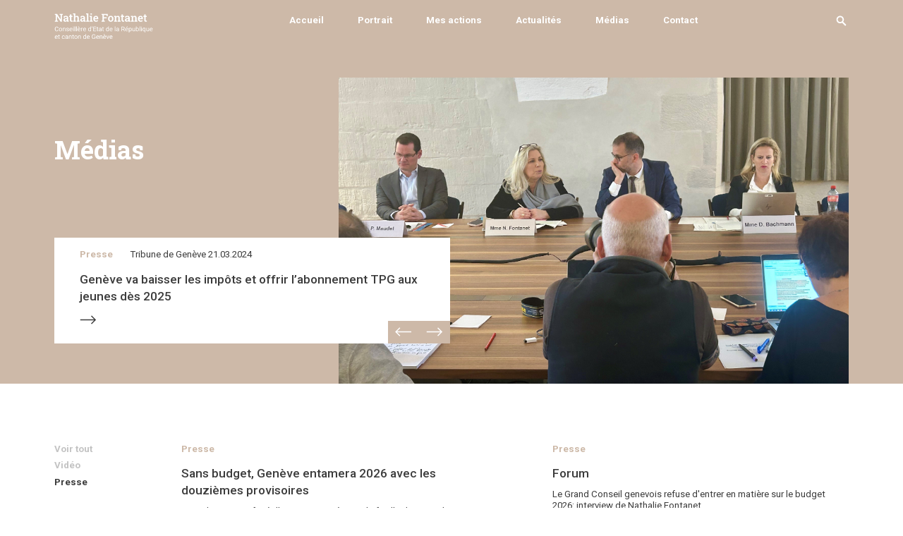

--- FILE ---
content_type: text/html; charset=UTF-8
request_url: https://nathaliefontanet.ch/medias?type=press
body_size: 6584
content:
<!DOCTYPE html>
<html lang="fr">

<head>
    <meta charset="UTF-8">
    <meta http-equiv="X-UA-Compatible" content="IE=edge">
    <meta name="viewport" content="width=device-width, initial-scale=1.0, maximum-scale=1.0, user-scalable=0">
    <title>Media</title>

    <meta name="description" content="">

    <!-- <link rel="icon" href="https://nathaliefontanet.ch/themes/nathalie-fontanet-2021/assets/favicons/favicon.svg">
    <link rel="icon" type="image/png" sizes="32x32" href="https://nathaliefontanet.ch/themes/nathalie-fontanet-2021/assets/favicons/favicon-32x32.png">
    <link rel="icon" type="image/png" sizes="16x16" href="https://nathaliefontanet.ch/themes/nathalie-fontanet-2021/assets/favicons/favicon-16x16.png">
    <link rel="apple-touch-icon" sizes="180x180" href="https://nathaliefontanet.ch/themes/nathalie-fontanet-2021/assets/favicons/apple-touch-icon.png">
    <link rel="manifest" href="https://nathaliefontanet.ch/themes/nathalie-fontanet-2021/assets/favicons/site.webmanifest">
    <link rel="mask-icon" href="https://nathaliefontanet.ch/themes/nathalie-fontanet-2021/assets/favicons/safari-pinned-tab.svg" color="#001a37">
    <meta name="msapplication-TileColor" content="#001a37">
    <meta name="theme-color" content="#ffffff"> -->

    <link rel="preconnect" href="https://fonts.googleapis.com">
    <link rel="preconnect" href="https://fonts.googleapis.com">
    <link rel="preconnect" href="https://fonts.gstatic.com" crossorigin>
    <link
        href="https://fonts.googleapis.com/css2?family=Roboto+Slab:wght@400;500;700;800&family=Roboto:ital,wght@0,400;0,500;0,700;0,900;1,400;1,500;1,700;1,900&display=swap"
        rel="stylesheet">
        <!-- Styles-->
        <link href="https://nathaliefontanet.ch/themes/nathalie-fontanet-2021/assets/css/main.css" rel="stylesheet">
    <link href="https://nathaliefontanet.ch/themes/nathalie-fontanet-2021/assets/css/media.css" rel="stylesheet">
    <link href="https://nathaliefontanet.ch/themes/nathalie-fontanet-2021/assets/css/special_footer.css" rel="stylesheet">

</head>

<body id="page-">

    <div id="site">
        <header class="header header--theme-hover-link">
    <div class="container header__container">
        <a href="/" class="logo header__logo">
            <img src="https://nathaliefontanet.ch/themes/nathalie-fontanet-2021/assets/images/logo-white.svg" alt="logo" class="logo__img logo__img--style-1">
            <img src="https://nathaliefontanet.ch/themes/nathalie-fontanet-2021/assets/images/logo.svg" alt="logo" class="logo__img logo__img--style-2">
        </a>
        <nav class="nav header__nav" role="navigation">
            <ul class="nav__list">
                                <li class="nav__item">
                    <a href="https://nathaliefontanet.ch" class="nav__link">Accueil</a>
                </li>
                                <li class="nav__item">
                    <a href="https://nathaliefontanet.ch/portrait" class="nav__link">Portrait</a>
                </li>
                                <li class="nav__item">
                    <a href="https://nathaliefontanet.ch/mes-actions" class="nav__link">Mes actions</a>
                </li>
                                <li class="nav__item">
                    <a href="https://nathaliefontanet.ch/news" class="nav__link">Actualités</a>
                </li>
                                <li class="nav__item">
                    <a href="https://nathaliefontanet.ch/medias" class="nav__link">Médias</a>
                </li>
                                <li class="nav__item">
                    <a href="https://nathaliefontanet.ch/contact" class="nav__link">Contact</a>
                </li>
                            </ul>
        </nav>
        <div class="header__search">
            <button class="js-header-search-btn header__search-btn">
                <svg>
                    <use xlink:href="https://nathaliefontanet.ch/themes/nathalie-fontanet-2021/assets/images/sprite.svg#search"></use>
                </svg>
            </button>
            <form action="https://nathaliefontanet.ch/search" class="header__search-form">
                <input type="search" name="q" placeholder="Rechercher">
            </form>
        </div>
        <button type="button" class="js-header-nav-toggle toggle header__toggle">
            <span class="toggle__line"></span>
            <span class="toggle__line"></span>
            <span class="toggle__line"></span>
        </button>
    </div>
</header>
        <!-- p-medias-head BEGIN -->
<section class="p-medias-head">
    <div class="container p-medias-head__container">
        <div class="p-medias-head__inner">
            <h1 class="title-size-1 p-medias-head__title">Médias</h1>
        </div>
        <div class="p-medias-head__block">
            <div class="js-medias-slider medias-slider">
                                <div class="medias-slider__slide">
                    <div class="p-medias-card">
                        <div class="p-medias-card__inner">
                            <div class="p-medias-card__content">
                                <div class="p-medias-card__info">
                                    <a href="https://www.tdg.ch/geneve-letat-gagne-des-milliards-et-va-baisser-les-impots-199281227092" target="_blank" class="p-medias-card__tag">
                                        Presse</a>
                                    <div class="p-medias-card__date">Tribune de Genève 21.03.2024
                                    </div>
                                </div>
                                <h2 class="title-size-3 p-medias-card__title">
                                    <a href="https://www.tdg.ch/geneve-letat-gagne-des-milliards-et-va-baisser-les-impots-199281227092" target="_blank" class="p-medias-card__link">
                                        Genève va baisser les impôts et offrir l’abonnement TPG aux jeunes dès 2025</a>
                                </h2>
                                <svg class="hidden-mobile p-medias-card__arrow">
                                    <use xlink:href="https://nathaliefontanet.ch/themes/nathalie-fontanet-2021/assets/images/sprite.svg#arrow-1"></use>
                                </svg>
                                <a href="https://www.tdg.ch/geneve-letat-gagne-des-milliards-et-va-baisser-les-impots-199281227092" class="hidden-desktop link-moore p-medias-card__moore-footer"
                                    tabindex="0">
                                    Lire la suite
                                    <svg class="link-moore__arrow">
                                        <use xlink:href="https://nathaliefontanet.ch/themes/nathalie-fontanet-2021/assets/images/sprite.svg#arrow-1"></use>
                                    </svg>
                                </a>
                            </div>
                            <div class="p-medias-card__media">
                                <picture class="p-medias-card__picture">
                                    <img src="https://nathaliefontanet.ch/storage/app/uploads/public/65f/d32/d42/65fd32d4219c1817831599.jpg" class="img-cover">
                                </picture>
                            </div>
                        </div>
                    </div>
                </div>
                                <div class="medias-slider__slide">
                    <div class="p-medias-card">
                        <div class="p-medias-card__inner">
                            <div class="p-medias-card__content">
                                <div class="p-medias-card__info">
                                    <a href="https://www.tdg.ch/le-conseil-detat-propose-une-baisse-dimpots-pour-les-entrepreneurs-326936934027" target="_blank" class="p-medias-card__tag">
                                        Presse</a>
                                    <div class="p-medias-card__date">La Tribune de Genève 28.06.2023
                                    </div>
                                </div>
                                <h2 class="title-size-3 p-medias-card__title">
                                    <a href="https://www.tdg.ch/le-conseil-detat-propose-une-baisse-dimpots-pour-les-entrepreneurs-326936934027" target="_blank" class="p-medias-card__link">
                                        Le Conseil d’État propose une baisse d’impôts pour les entrepreneurs</a>
                                </h2>
                                <svg class="hidden-mobile p-medias-card__arrow">
                                    <use xlink:href="https://nathaliefontanet.ch/themes/nathalie-fontanet-2021/assets/images/sprite.svg#arrow-1"></use>
                                </svg>
                                <a href="https://www.tdg.ch/le-conseil-detat-propose-une-baisse-dimpots-pour-les-entrepreneurs-326936934027" class="hidden-desktop link-moore p-medias-card__moore-footer"
                                    tabindex="0">
                                    Lire la suite
                                    <svg class="link-moore__arrow">
                                        <use xlink:href="https://nathaliefontanet.ch/themes/nathalie-fontanet-2021/assets/images/sprite.svg#arrow-1"></use>
                                    </svg>
                                </a>
                            </div>
                            <div class="p-medias-card__media">
                                <picture class="p-medias-card__picture">
                                    <img src="https://nathaliefontanet.ch/storage/app/uploads/public/649/d46/44d/649d4644d0b7c597405618.jpg" class="img-cover">
                                </picture>
                            </div>
                        </div>
                    </div>
                </div>
                                <div class="medias-slider__slide">
                    <div class="p-medias-card">
                        <div class="p-medias-card__inner">
                            <div class="p-medias-card__content">
                                <div class="p-medias-card__info">
                                    <a href="https://www.letemps.ch/suisse/geneve/taxation-de-l-outil-de-travail-vers-la-fin-d-une-anomalie-genevoise" target="_blank" class="p-medias-card__tag">
                                        Presse</a>
                                    <div class="p-medias-card__date">Le Temps 28.06.2023
                                    </div>
                                </div>
                                <h2 class="title-size-3 p-medias-card__title">
                                    <a href="https://www.letemps.ch/suisse/geneve/taxation-de-l-outil-de-travail-vers-la-fin-d-une-anomalie-genevoise" target="_blank" class="p-medias-card__link">
                                        Taxation de l’outil de travail: vers la fin d’une anomalie genevoise</a>
                                </h2>
                                <svg class="hidden-mobile p-medias-card__arrow">
                                    <use xlink:href="https://nathaliefontanet.ch/themes/nathalie-fontanet-2021/assets/images/sprite.svg#arrow-1"></use>
                                </svg>
                                <a href="https://www.letemps.ch/suisse/geneve/taxation-de-l-outil-de-travail-vers-la-fin-d-une-anomalie-genevoise" class="hidden-desktop link-moore p-medias-card__moore-footer"
                                    tabindex="0">
                                    Lire la suite
                                    <svg class="link-moore__arrow">
                                        <use xlink:href="https://nathaliefontanet.ch/themes/nathalie-fontanet-2021/assets/images/sprite.svg#arrow-1"></use>
                                    </svg>
                                </a>
                            </div>
                            <div class="p-medias-card__media">
                                <picture class="p-medias-card__picture">
                                    <img src="https://nathaliefontanet.ch/storage/app/uploads/public/649/d46/ab9/649d46ab943b2057634063.jpg" class="img-cover">
                                </picture>
                            </div>
                        </div>
                    </div>
                </div>
                                <div class="medias-slider__slide">
                    <div class="p-medias-card">
                        <div class="p-medias-card__inner">
                            <div class="p-medias-card__content">
                                <div class="p-medias-card__info">
                                    <a href="https://www.tdg.ch/baisses-dimpots-et-climat-composent-le-discours-de-saint-pierre-154031350720" target="_blank" class="p-medias-card__tag">
                                        Presse</a>
                                    <div class="p-medias-card__date">Tribune de Genève 31.05.2023
                                    </div>
                                </div>
                                <h2 class="title-size-3 p-medias-card__title">
                                    <a href="https://www.tdg.ch/baisses-dimpots-et-climat-composent-le-discours-de-saint-pierre-154031350720" target="_blank" class="p-medias-card__link">
                                        Baisses d’impôts et climat composent le discours de Saint-Pierre</a>
                                </h2>
                                <svg class="hidden-mobile p-medias-card__arrow">
                                    <use xlink:href="https://nathaliefontanet.ch/themes/nathalie-fontanet-2021/assets/images/sprite.svg#arrow-1"></use>
                                </svg>
                                <a href="https://www.tdg.ch/baisses-dimpots-et-climat-composent-le-discours-de-saint-pierre-154031350720" class="hidden-desktop link-moore p-medias-card__moore-footer"
                                    tabindex="0">
                                    Lire la suite
                                    <svg class="link-moore__arrow">
                                        <use xlink:href="https://nathaliefontanet.ch/themes/nathalie-fontanet-2021/assets/images/sprite.svg#arrow-1"></use>
                                    </svg>
                                </a>
                            </div>
                            <div class="p-medias-card__media">
                                <picture class="p-medias-card__picture">
                                    <img src="https://nathaliefontanet.ch/storage/app/uploads/public/647/d8c/9a1/647d8c9a10fe7999332582.jpg" class="img-cover">
                                </picture>
                            </div>
                        </div>
                    </div>
                </div>
                                <div class="medias-slider__slide">
                    <div class="p-medias-card">
                        <div class="p-medias-card__inner">
                            <div class="p-medias-card__content">
                                <div class="p-medias-card__info">
                                    <a href="https://www.tdg.ch/historique-les-femmes-prennent-la-majorite-au-conseil-detat-810150129375" target="_blank" class="p-medias-card__tag">
                                        Presse</a>
                                    <div class="p-medias-card__date">Tribune de Genève 01.05.2023
                                    </div>
                                </div>
                                <h2 class="title-size-3 p-medias-card__title">
                                    <a href="https://www.tdg.ch/historique-les-femmes-prennent-la-majorite-au-conseil-detat-810150129375" target="_blank" class="p-medias-card__link">
                                        Historique: les femmes prennent la majorité au Conseil d’État</a>
                                </h2>
                                <svg class="hidden-mobile p-medias-card__arrow">
                                    <use xlink:href="https://nathaliefontanet.ch/themes/nathalie-fontanet-2021/assets/images/sprite.svg#arrow-1"></use>
                                </svg>
                                <a href="https://www.tdg.ch/historique-les-femmes-prennent-la-majorite-au-conseil-detat-810150129375" class="hidden-desktop link-moore p-medias-card__moore-footer"
                                    tabindex="0">
                                    Lire la suite
                                    <svg class="link-moore__arrow">
                                        <use xlink:href="https://nathaliefontanet.ch/themes/nathalie-fontanet-2021/assets/images/sprite.svg#arrow-1"></use>
                                    </svg>
                                </a>
                            </div>
                            <div class="p-medias-card__media">
                                <picture class="p-medias-card__picture">
                                    <img src="https://nathaliefontanet.ch/storage/app/uploads/public/645/0b6/6ea/6450b66ea1a31702455200.jpg" class="img-cover">
                                </picture>
                            </div>
                        </div>
                    </div>
                </div>
                            </div>
        </div>
    </div>
</section>
<!-- p-medias-head END -->
<!-- main BEGIN -->
<div class="main">
    <div class="container main__container">
        <div class="main-medias">
            <div class="main-medias__inner">
                <div class="main-medias__aside">
                    <ul class="page-nav main-medias__nav">
    <li class="page-nav__item">
        <a href="?" class="page-nav__link ">
            Voir tout
        </a>
    </li>
        <li class="page-nav__item">
        <a href="?type=video"
            class="page-nav__link ">
            Vidéo
        </a>
    </li>
        <li class="page-nav__item">
        <a href="?type=press"
            class="page-nav__link is-active">
            Presse
        </a>
    </li>
    </ul>                    <ul class="page-nav main-medias__nav hidden-767">
    <li class="page-nav__item">Archives</li>
        <li class="page-nav__item">
        <a href="?year=2025" class="page-nav__link ">
            2025
        </a>
    </li>
        <li class="page-nav__item">
        <a href="?year=2024" class="page-nav__link ">
            2024
        </a>
    </li>
        <li class="page-nav__item">
        <a href="?year=2023" class="page-nav__link ">
            2023
        </a>
    </li>
        <li class="page-nav__item">
        <a href="?year=2022" class="page-nav__link ">
            2022
        </a>
    </li>
        <li class="page-nav__item">
        <a href="?year=2021" class="page-nav__link ">
            2021
        </a>
    </li>
        <li class="page-nav__item">
        <a href="?year=2020" class="page-nav__link ">
            2020
        </a>
    </li>
        <li class="page-nav__item">
        <a href="?year=2019" class="page-nav__link ">
            2019
        </a>
    </li>
        <li class="page-nav__item">
        <a href="?year=2018" class="page-nav__link ">
            2018
        </a>
    </li>
    </ul>                </div>
                <div class="main-medias__content">
                    <div class="main-medias-list">
                        <div class="row main-medias-list__row">
                                                        <div class="col-6 main-medias-list__col">
                                <article class="news-card news-card--media main-medias-list__card">
                                    <div class="news-card__header">
                                        <a href="https://www.tdg.ch/geneve-le-canton-commencera-lannee-2026-sans-budget-888537413063" target="_blank" class="news-card__rubric">
                                            Presse</a>
                                    </div>
                                    <div class="news-card__content">
                                        <h2 class="title-size-3 news-card__title">
                                            <a href="https://www.tdg.ch/geneve-le-canton-commencera-lannee-2026-sans-budget-888537413063" target="_blank" class="news-card__link">
                                                Sans budget, Genève entamera 2026 avec les douzièmes provisoires
                                            </a>
                                        </h2>
                                                                                <div class="content news-card__description">
                                            <p>Le parlement a refusé d’entrer en matière sur la feuille de route du Conseil d’État pour l’an prochain en raison de l’ampleur du déficit.</p>
                                        </div>
                                                                            </div>
                                    <div class="news-card__footer">
                                        <a href="https://www.tdg.ch/geneve-le-canton-commencera-lannee-2026-sans-budget-888537413063" target="_blank" class="btn-primary news-card__btn">
                                                                                        Lire l’article
                                                                                        <svg>
                                                <use xlink:href="https://nathaliefontanet.ch/themes/nathalie-fontanet-2021/assets/images/sprite.svg#arrow-1"></use>
                                            </svg>
                                        </a>
                                        <div class="news-card__time">
                                            Tribune de Genève 11.12.2025
                                        </div>
                                    </div>
                                </article>
                            </div>
                                                        <div class="col-6 main-medias-list__col">
                                <article class="news-card news-card--media main-medias-list__card">
                                    <div class="news-card__header">
                                        <a href="https://www.rts.ch/audio-podcast/2010/emission/forum-25000231.html" target="_blank" class="news-card__rubric">
                                            Presse</a>
                                    </div>
                                    <div class="news-card__content">
                                        <h2 class="title-size-3 news-card__title">
                                            <a href="https://www.rts.ch/audio-podcast/2010/emission/forum-25000231.html" target="_blank" class="news-card__link">
                                                Forum
                                            </a>
                                        </h2>
                                                                                <div class="content news-card__description">
                                            <p>Le Grand Conseil genevois refuse d&#039;entrer en matière sur le budget 2026: interview de Nathalie Fontanet</p>
                                        </div>
                                                                            </div>
                                    <div class="news-card__footer">
                                        <a href="https://www.rts.ch/audio-podcast/2010/emission/forum-25000231.html" target="_blank" class="btn-primary news-card__btn">
                                                                                        Lire l’article
                                                                                        <svg>
                                                <use xlink:href="https://nathaliefontanet.ch/themes/nathalie-fontanet-2021/assets/images/sprite.svg#arrow-1"></use>
                                            </svg>
                                        </a>
                                        <div class="news-card__time">
                                            RTS 11.12.2025
                                        </div>
                                    </div>
                                </article>
                            </div>
                                                        <div class="col-6 main-medias-list__col">
                                <article class="news-card news-card--media main-medias-list__card">
                                    <div class="news-card__header">
                                        <a href="https://www.rts.ch/play/tv/19h30/video/19h30?urn=urn:rts:video:a7e911da-8a4c-34ad-b31a-e6ee278ce929" target="_blank" class="news-card__rubric">
                                            Presse</a>
                                    </div>
                                    <div class="news-card__content">
                                        <h2 class="title-size-3 news-card__title">
                                            <a href="https://www.rts.ch/play/tv/19h30/video/19h30?urn=urn:rts:video:a7e911da-8a4c-34ad-b31a-e6ee278ce929" target="_blank" class="news-card__link">
                                                19H30
                                            </a>
                                        </h2>
                                                                                <div class="content news-card__description">
                                            <p>Nathalie Fontanet sur le budget 2026 du Canton de Genève</p>
                                        </div>
                                                                            </div>
                                    <div class="news-card__footer">
                                        <a href="https://www.rts.ch/play/tv/19h30/video/19h30?urn=urn:rts:video:a7e911da-8a4c-34ad-b31a-e6ee278ce929" target="_blank" class="btn-primary news-card__btn">
                                                                                        Lire l’article
                                                                                        <svg>
                                                <use xlink:href="https://nathaliefontanet.ch/themes/nathalie-fontanet-2021/assets/images/sprite.svg#arrow-1"></use>
                                            </svg>
                                        </a>
                                        <div class="news-card__time">
                                            RTS 11.12.2025
                                        </div>
                                    </div>
                                </article>
                            </div>
                                                        <div class="col-6 main-medias-list__col">
                                <article class="news-card news-card--media main-medias-list__card">
                                    <div class="news-card__header">
                                        <a href="https://www.20min.ch/fr/story/geneve-pas-de-budget-2026-geneve-sera-gere-en-douziemes-provisoires-103468187" target="_blank" class="news-card__rubric">
                                            Presse</a>
                                    </div>
                                    <div class="news-card__content">
                                        <h2 class="title-size-3 news-card__title">
                                            <a href="https://www.20min.ch/fr/story/geneve-pas-de-budget-2026-geneve-sera-gere-en-douziemes-provisoires-103468187" target="_blank" class="news-card__link">
                                                Pas de budget 2026: Genève sera géré en douzièmes provisoires
                                            </a>
                                        </h2>
                                                                                <div class="content news-card__description">
                                            <p>La majorité de droite au Grand Conseil a refusé l&#039;entrée en matière sur le projet de budget 2026. Le canton entamera l&#039;année sur la base du budget de 2025.</p>
                                        </div>
                                                                            </div>
                                    <div class="news-card__footer">
                                        <a href="https://www.20min.ch/fr/story/geneve-pas-de-budget-2026-geneve-sera-gere-en-douziemes-provisoires-103468187" target="_blank" class="btn-primary news-card__btn">
                                                                                        Lire l’article
                                                                                        <svg>
                                                <use xlink:href="https://nathaliefontanet.ch/themes/nathalie-fontanet-2021/assets/images/sprite.svg#arrow-1"></use>
                                            </svg>
                                        </a>
                                        <div class="news-card__time">
                                            20 Minutes 11.12.2025
                                        </div>
                                    </div>
                                </article>
                            </div>
                                                        <div class="col-6 main-medias-list__col">
                                <article class="news-card news-card--media main-medias-list__card">
                                    <div class="news-card__header">
                                        <a href="https://www.lemanbleu.ch/fr/Emissions/486270-Geneve-a-Chaud.html" target="_blank" class="news-card__rubric">
                                            Presse</a>
                                    </div>
                                    <div class="news-card__content">
                                        <h2 class="title-size-3 news-card__title">
                                            <a href="https://www.lemanbleu.ch/fr/Emissions/486270-Geneve-a-Chaud.html" target="_blank" class="news-card__link">
                                                Genève à Chaud
                                            </a>
                                        </h2>
                                                                                <div class="content news-card__description">
                                            <p>Avis de tempête sur les finances cantonales.</p>
                                        </div>
                                                                            </div>
                                    <div class="news-card__footer">
                                        <a href="https://www.lemanbleu.ch/fr/Emissions/486270-Geneve-a-Chaud.html" target="_blank" class="btn-primary news-card__btn">
                                                                                        Lire l’article
                                                                                        <svg>
                                                <use xlink:href="https://nathaliefontanet.ch/themes/nathalie-fontanet-2021/assets/images/sprite.svg#arrow-1"></use>
                                            </svg>
                                        </a>
                                        <div class="news-card__time">
                                            Léman Bleu 09.12.2025
                                        </div>
                                    </div>
                                </article>
                            </div>
                                                        <div class="col-6 main-medias-list__col">
                                <article class="news-card news-card--media main-medias-list__card">
                                    <div class="news-card__header">
                                        <a href="https://www.tdg.ch/violence-domestique-geneve-teste-le-bracelet-electronique-362478060045" target="_blank" class="news-card__rubric">
                                            Presse</a>
                                    </div>
                                    <div class="news-card__content">
                                        <h2 class="title-size-3 news-card__title">
                                            <a href="https://www.tdg.ch/violence-domestique-geneve-teste-le-bracelet-electronique-362478060045" target="_blank" class="news-card__link">
                                                Genève durcit le ton face aux violences domestiques
                                            </a>
                                        </h2>
                                                                                <div class="content news-card__description">
                                            <p>Alors que la moitié des agressions commises dans le canton relèvent de la sphère domestique, les autorités misent sur une surveillance électronique active et une ligne d’aide 24h/24.</p>
                                        </div>
                                                                            </div>
                                    <div class="news-card__footer">
                                        <a href="https://www.tdg.ch/violence-domestique-geneve-teste-le-bracelet-electronique-362478060045" target="_blank" class="btn-primary news-card__btn">
                                                                                        Lire l’article
                                                                                        <svg>
                                                <use xlink:href="https://nathaliefontanet.ch/themes/nathalie-fontanet-2021/assets/images/sprite.svg#arrow-1"></use>
                                            </svg>
                                        </a>
                                        <div class="news-card__time">
                                            Tribune de Genève 25.11.2025
                                        </div>
                                    </div>
                                </article>
                            </div>
                                                        <div class="col-6 main-medias-list__col">
                                <article class="news-card news-card--media main-medias-list__card">
                                    <div class="news-card__header">
                                        <a href="https://www.rts.ch/play/tv/couleurs-locales/video/couleurs-locales?urn=urn:rts:video:72675fb3-a13d-34c7-81a5-1657ec6a0680" target="_blank" class="news-card__rubric">
                                            Presse</a>
                                    </div>
                                    <div class="news-card__content">
                                        <h2 class="title-size-3 news-card__title">
                                            <a href="https://www.rts.ch/play/tv/couleurs-locales/video/couleurs-locales?urn=urn:rts:video:72675fb3-a13d-34c7-81a5-1657ec6a0680" target="_blank" class="news-card__link">
                                                Couleurs Locales: Infos
                                            </a>
                                        </h2>
                                                                            </div>
                                    <div class="news-card__footer">
                                        <a href="https://www.rts.ch/play/tv/couleurs-locales/video/couleurs-locales?urn=urn:rts:video:72675fb3-a13d-34c7-81a5-1657ec6a0680" target="_blank" class="btn-primary news-card__btn">
                                                                                        Lire l’article
                                                                                        <svg>
                                                <use xlink:href="https://nathaliefontanet.ch/themes/nathalie-fontanet-2021/assets/images/sprite.svg#arrow-1"></use>
                                            </svg>
                                        </a>
                                        <div class="news-card__time">
                                            RTS - Couleurs locales 25.11.2025
                                        </div>
                                    </div>
                                </article>
                            </div>
                                                        <div class="col-6 main-medias-list__col">
                                <article class="news-card news-card--media main-medias-list__card">
                                    <div class="news-card__header">
                                        <a href="https://www.rts.ch/audio-podcast/2010/emission/le-12h30-25000623.html" target="_blank" class="news-card__rubric">
                                            Presse</a>
                                    </div>
                                    <div class="news-card__content">
                                        <h2 class="title-size-3 news-card__title">
                                            <a href="https://www.rts.ch/audio-podcast/2010/emission/le-12h30-25000623.html" target="_blank" class="news-card__link">
                                                12H30
                                            </a>
                                        </h2>
                                                                                <div class="content news-card__description">
                                            <p>Le Canton de Genève teste le bracelet électronique contre les violences domestiques</p>
                                        </div>
                                                                            </div>
                                    <div class="news-card__footer">
                                        <a href="https://www.rts.ch/audio-podcast/2010/emission/le-12h30-25000623.html" target="_blank" class="btn-primary news-card__btn">
                                                                                        Lire l’article
                                                                                        <svg>
                                                <use xlink:href="https://nathaliefontanet.ch/themes/nathalie-fontanet-2021/assets/images/sprite.svg#arrow-1"></use>
                                            </svg>
                                        </a>
                                        <div class="news-card__time">
                                            RTS 25.11.2025
                                        </div>
                                    </div>
                                </article>
                            </div>
                                                        <div class="col-6 main-medias-list__col">
                                <article class="news-card news-card--media main-medias-list__card">
                                    <div class="news-card__header">
                                        <a href="https://www.rts.ch/audio-podcast/2025/audio/forum-29069840.html" target="_blank" class="news-card__rubric">
                                            Presse</a>
                                    </div>
                                    <div class="news-card__content">
                                        <h2 class="title-size-3 news-card__title">
                                            <a href="https://www.rts.ch/audio-podcast/2025/audio/forum-29069840.html" target="_blank" class="news-card__link">
                                                Forum
                                            </a>
                                        </h2>
                                                                                <div class="content news-card__description">
                                            <p>Genève teste les bracelets électroniques pour lutter contre les violences faites aux femmes</p>
                                        </div>
                                                                            </div>
                                    <div class="news-card__footer">
                                        <a href="https://www.rts.ch/audio-podcast/2025/audio/forum-29069840.html" target="_blank" class="btn-primary news-card__btn">
                                                                                        Lire l’article
                                                                                        <svg>
                                                <use xlink:href="https://nathaliefontanet.ch/themes/nathalie-fontanet-2021/assets/images/sprite.svg#arrow-1"></use>
                                            </svg>
                                        </a>
                                        <div class="news-card__time">
                                            RTS 1ère 25.11.2025
                                        </div>
                                    </div>
                                </article>
                            </div>
                                                        <div class="col-6 main-medias-list__col">
                                <article class="news-card news-card--media main-medias-list__card">
                                    <div class="news-card__header">
                                        <a href="https://www.letemps.ch/suisse/geneve/geneve-passe-a-la-vitesse-superieure-pour-lutter-contre-les-violences-domestiques" target="_blank" class="news-card__rubric">
                                            Presse</a>
                                    </div>
                                    <div class="news-card__content">
                                        <h2 class="title-size-3 news-card__title">
                                            <a href="https://www.letemps.ch/suisse/geneve/geneve-passe-a-la-vitesse-superieure-pour-lutter-contre-les-violences-domestiques" target="_blank" class="news-card__link">
                                                Genève passe à la vitesse supérieure pour lutter contre les violences domestiques
                                            </a>
                                        </h2>
                                                                                <div class="content news-card__description">
                                            <p>Le canton va lancer un projet pilote de surveillance électronique active des prévenus qui présentent un risque de récidive ou de collusion. Une conférence de presse politico-judiciaire s’est tenue ce mardi pour présenter cette expérience qui s’annonce pleine de défis</p>
                                        </div>
                                                                            </div>
                                    <div class="news-card__footer">
                                        <a href="https://www.letemps.ch/suisse/geneve/geneve-passe-a-la-vitesse-superieure-pour-lutter-contre-les-violences-domestiques" target="_blank" class="btn-primary news-card__btn">
                                                                                        Lire l’article
                                                                                        <svg>
                                                <use xlink:href="https://nathaliefontanet.ch/themes/nathalie-fontanet-2021/assets/images/sprite.svg#arrow-1"></use>
                                            </svg>
                                        </a>
                                        <div class="news-card__time">
                                            Le Temps 25.11.2025
                                        </div>
                                    </div>
                                </article>
                            </div>
                                                        <div class="col-6 main-medias-list__col">
                                <article class="news-card news-card--media main-medias-list__card">
                                    <div class="news-card__header">
                                        <a href="https://www.tdg.ch/geneve-le-canton-renforce-son-attractivite-philanthropique-132267307596" target="_blank" class="news-card__rubric">
                                            Presse</a>
                                    </div>
                                    <div class="news-card__content">
                                        <h2 class="title-size-3 news-card__title">
                                            <a href="https://www.tdg.ch/geneve-le-canton-renforce-son-attractivite-philanthropique-132267307596" target="_blank" class="news-card__link">
                                                Genève muscle son attractivité philanthropique
                                            </a>
                                        </h2>
                                                                                <div class="content news-card__description">
                                            <p>Les autorités genevoises ne cachent pas leurs ambitions: elles souhaitent renforcer le rôle du canton comme pôle international du secteur philanthropique. Actuellement, près de 1400 fondations y gèrent plus de 25 milliards de francs d’actifs et redistribuent 9 milliards chaque année en Suisse et à travers le monde.</p>
                                        </div>
                                                                            </div>
                                    <div class="news-card__footer">
                                        <a href="https://www.tdg.ch/geneve-le-canton-renforce-son-attractivite-philanthropique-132267307596" target="_blank" class="btn-primary news-card__btn">
                                                                                        Lire l’article
                                                                                        <svg>
                                                <use xlink:href="https://nathaliefontanet.ch/themes/nathalie-fontanet-2021/assets/images/sprite.svg#arrow-1"></use>
                                            </svg>
                                        </a>
                                        <div class="news-card__time">
                                            Tribune de Genève 20.11.2025
                                        </div>
                                    </div>
                                </article>
                            </div>
                                                        <div class="col-6 main-medias-list__col">
                                <article class="news-card news-card--media main-medias-list__card">
                                    <div class="news-card__header">
                                        <a href="https://www.letemps.ch/suisse/geneve-aspire-a-devenir-un-pole-philanthropique-majeur" target="_blank" class="news-card__rubric">
                                            Presse</a>
                                    </div>
                                    <div class="news-card__content">
                                        <h2 class="title-size-3 news-card__title">
                                            <a href="https://www.letemps.ch/suisse/geneve-aspire-a-devenir-un-pole-philanthropique-majeur" target="_blank" class="news-card__link">
                                                Genève aspire à devenir un pôle philanthropique majeur
                                            </a>
                                        </h2>
                                                                                <div class="content news-card__description">
                                            <p>Le canton de Genève veut devenir un pôle internationale de la philanthropie et s’en donne les moyens en annonçant des mesures visant à faciliter les activités de ces fondations. Au menu: meilleure communication et exonération fiscale</p>
                                        </div>
                                                                            </div>
                                    <div class="news-card__footer">
                                        <a href="https://www.letemps.ch/suisse/geneve-aspire-a-devenir-un-pole-philanthropique-majeur" target="_blank" class="btn-primary news-card__btn">
                                                                                        Lire l’article
                                                                                        <svg>
                                                <use xlink:href="https://nathaliefontanet.ch/themes/nathalie-fontanet-2021/assets/images/sprite.svg#arrow-1"></use>
                                            </svg>
                                        </a>
                                        <div class="news-card__time">
                                            Le Temps 20.11.2025
                                        </div>
                                    </div>
                                </article>
                            </div>
                                                    </div>
                    </div>
                         <ul class="pagination main-medias__pagination">
                        <li class="pagination__item">
            <a href="https://nathaliefontanet.ch/medias?type=press&amp;page=2" class="pagination__link pagination__link--page-link" rel="next"
                aria-label="pagination.next">Suivant</a>
        </li>
                        <li class="pagination__item">
            <a href="https://nathaliefontanet.ch/medias?type=press&amp;page=1" class="pagination__link is-active">
                1
            </a>
        </li>
                <li class="pagination__item">
            <a href="https://nathaliefontanet.ch/medias?type=press&amp;page=2" class="pagination__link ">
                2
            </a>
        </li>
                <li class="pagination__item">
            <a href="https://nathaliefontanet.ch/medias?type=press&amp;page=3" class="pagination__link ">
                3
            </a>
        </li>
                <li class="pagination__item">
            <a href="https://nathaliefontanet.ch/medias?type=press&amp;page=4" class="pagination__link ">
                4
            </a>
        </li>
                <li class="pagination__item">
            <a href="https://nathaliefontanet.ch/medias?type=press&amp;page=5" class="pagination__link ">
                5
            </a>
        </li>
                <li class="pagination__item">
            <a href="https://nathaliefontanet.ch/medias?type=press&amp;page=6" class="pagination__link ">
                6
            </a>
        </li>
                <li class="pagination__item">
            <a href="https://nathaliefontanet.ch/medias?type=press&amp;page=7" class="pagination__link ">
                7
            </a>
        </li>
                <li class="pagination__item">
            <a href="https://nathaliefontanet.ch/medias?type=press&amp;page=8" class="pagination__link ">
                8
            </a>
        </li>
                <li class="pagination__item">
            <a href="https://nathaliefontanet.ch/medias?type=press&amp;page=9" class="pagination__link ">
                9
            </a>
        </li>
                <li class="pagination__item">
            <a href="https://nathaliefontanet.ch/medias?type=press&amp;page=10" class="pagination__link ">
                10
            </a>
        </li>
                <li class="pagination__item">
            <a href="https://nathaliefontanet.ch/medias?type=press&amp;page=11" class="pagination__link ">
                11
            </a>
        </li>
                <li class="pagination__item">
            <a href="https://nathaliefontanet.ch/medias?type=press&amp;page=12" class="pagination__link ">
                12
            </a>
        </li>
                <li class="pagination__item">
            <a href="https://nathaliefontanet.ch/medias?type=press&amp;page=13" class="pagination__link ">
                13
            </a>
        </li>
                <li class="pagination__item">
            <a href="https://nathaliefontanet.ch/medias?type=press&amp;page=14" class="pagination__link ">
                14
            </a>
        </li>
                <li class="pagination__item">
            <a href="https://nathaliefontanet.ch/medias?type=press&amp;page=15" class="pagination__link ">
                15
            </a>
        </li>
                <li class="pagination__item">
            <a href="https://nathaliefontanet.ch/medias?type=press&amp;page=16" class="pagination__link ">
                16
            </a>
        </li>
                <li class="pagination__item">
            <a href="https://nathaliefontanet.ch/medias?type=press&amp;page=17" class="pagination__link ">
                17
            </a>
        </li>
                <li class="pagination__item">
            <a href="https://nathaliefontanet.ch/medias?type=press&amp;page=18" class="pagination__link ">
                18
            </a>
        </li>
                <li class="pagination__item">
            <a href="https://nathaliefontanet.ch/medias?type=press&amp;page=19" class="pagination__link ">
                19
            </a>
        </li>
                <li class="pagination__item">
            <a href="https://nathaliefontanet.ch/medias?type=press&amp;page=20" class="pagination__link ">
                20
            </a>
        </li>
                <li class="pagination__item">
            <a href="https://nathaliefontanet.ch/medias?type=press&amp;page=21" class="pagination__link ">
                21
            </a>
        </li>
                <li class="pagination__item">
            <a href="https://nathaliefontanet.ch/medias?type=press&amp;page=22" class="pagination__link ">
                22
            </a>
        </li>
                <li class="pagination__item">
            <a href="https://nathaliefontanet.ch/medias?type=press&amp;page=23" class="pagination__link ">
                23
            </a>
        </li>
                <li class="pagination__item">
            <a href="https://nathaliefontanet.ch/medias?type=press&amp;page=24" class="pagination__link ">
                24
            </a>
        </li>
                <li class="pagination__item">
            <a href="https://nathaliefontanet.ch/medias?type=press&amp;page=25" class="pagination__link ">
                25
            </a>
        </li>
                <li class="pagination__item">
            <a href="https://nathaliefontanet.ch/medias?type=press&amp;page=26" class="pagination__link ">
                26
            </a>
        </li>
                <li class="pagination__item">
            <a href="https://nathaliefontanet.ch/medias?type=press&amp;page=27" class="pagination__link ">
                27
            </a>
        </li>
                <li class="pagination__item">
            <a href="https://nathaliefontanet.ch/medias?type=press&amp;page=28" class="pagination__link ">
                28
            </a>
        </li>
                <li class="pagination__item">
            <a href="https://nathaliefontanet.ch/medias?type=press&amp;page=29" class="pagination__link ">
                29
            </a>
        </li>
                <li class="pagination__item">
            <a href="https://nathaliefontanet.ch/medias?type=press&amp;page=30" class="pagination__link ">
                30
            </a>
        </li>
                <li class="pagination__item">
            <a href="https://nathaliefontanet.ch/medias?type=press&amp;page=31" class="pagination__link ">
                31
            </a>
        </li>
                <li class="pagination__item">
            <a href="https://nathaliefontanet.ch/medias?type=press&amp;page=32" class="pagination__link ">
                32
            </a>
        </li>
                <li class="pagination__item">
            <a href="https://nathaliefontanet.ch/medias?type=press&amp;page=33" class="pagination__link ">
                33
            </a>
        </li>
                <li class="pagination__item">
            <a href="https://nathaliefontanet.ch/medias?type=press&amp;page=34" class="pagination__link ">
                34
            </a>
        </li>
                <li class="pagination__item">
            <a href="https://nathaliefontanet.ch/medias?type=press&amp;page=35" class="pagination__link ">
                35
            </a>
        </li>
                <li class="pagination__item">
            <a href="https://nathaliefontanet.ch/medias?type=press&amp;page=36" class="pagination__link ">
                36
            </a>
        </li>
                <li class="pagination__item">
            <a href="https://nathaliefontanet.ch/medias?type=press&amp;page=37" class="pagination__link ">
                37
            </a>
        </li>
                <li class="pagination__item">
            <a href="https://nathaliefontanet.ch/medias?type=press&amp;page=38" class="pagination__link ">
                38
            </a>
        </li>
                <li class="pagination__item">
            <a href="https://nathaliefontanet.ch/medias?type=press&amp;page=39" class="pagination__link ">
                39
            </a>
        </li>
                <li class="pagination__item">
            <a href="https://nathaliefontanet.ch/medias?type=press&amp;page=40" class="pagination__link ">
                40
            </a>
        </li>
                <li class="pagination__item">
            <a href="https://nathaliefontanet.ch/medias?type=press&amp;page=41" class="pagination__link ">
                41
            </a>
        </li>
            </ul>
                        <ul class="page-nav main-medias__nav visible-767">
    <li class="page-nav__item">Archives</li>
        <li class="page-nav__item">
        <a href="?year=2025" class="page-nav__link ">
            2025
        </a>
    </li>
        <li class="page-nav__item">
        <a href="?year=2024" class="page-nav__link ">
            2024
        </a>
    </li>
        <li class="page-nav__item">
        <a href="?year=2023" class="page-nav__link ">
            2023
        </a>
    </li>
        <li class="page-nav__item">
        <a href="?year=2022" class="page-nav__link ">
            2022
        </a>
    </li>
        <li class="page-nav__item">
        <a href="?year=2021" class="page-nav__link ">
            2021
        </a>
    </li>
        <li class="page-nav__item">
        <a href="?year=2020" class="page-nav__link ">
            2020
        </a>
    </li>
        <li class="page-nav__item">
        <a href="?year=2019" class="page-nav__link ">
            2019
        </a>
    </li>
        <li class="page-nav__item">
        <a href="?year=2018" class="page-nav__link ">
            2018
        </a>
    </li>
    </ul>
                </div>
            </div>
        </div>
    </div>
</div>
<!-- main END -->
        <footer class="footer">
    <div class="container footer__container">
        <div class="row footer__row">
            <div id="col1" class="col-6 footer__col footer__col--facebook">
                <div class="title-size-3 footer__title">Facebook</div>
                





<div class="fb-page " data-href="https://www.facebook.com/FontanetNathalie" data-width="340" data-height="800" data-hide-cover="true" data-show-facepile="false" data-show-posts="true"  data-adapt-container-width="false"><blockquote class="fb-xfbml-parse-ignore" cite="https://www.facebook.com/FontanetNathalie"><a href="https://www.facebook.com/FontanetNathalie">https://www.facebook.com/FontanetNathalie</a></blockquote></div>

            </div>
            <div id="col2" class="col-6 footer__col footer__col--media">
                <div class="title-size-3 footer__title">Médias</div>
                <div class="services-list footer__services-list">
                                        <div class="media-item services-list__item">
                        <a href="https://www.tdg.ch/geneve-le-canton-commencera-lannee-2026-sans-budget-888537413063" class="media-item__link">Sans budget, Genève entamera 2026 avec les douzièmes provisoires</a>
                        <svg class="media-item__arrow">
                            <use xlink:href="https://nathaliefontanet.ch/themes/nathalie-fontanet-2021/assets/images/sprite.svg#arrow-1"></use>
                        </svg>
                    </div>
                                        <div class="media-item services-list__item">
                        <a href="https://www.rts.ch/audio-podcast/2010/emission/forum-25000231.html" class="media-item__link">Forum</a>
                        <svg class="media-item__arrow">
                            <use xlink:href="https://nathaliefontanet.ch/themes/nathalie-fontanet-2021/assets/images/sprite.svg#arrow-1"></use>
                        </svg>
                    </div>
                                        <div class="media-item services-list__item">
                        <a href="https://www.rts.ch/play/tv/19h30/video/19h30?urn=urn:rts:video:a7e911da-8a4c-34ad-b31a-e6ee278ce929" class="media-item__link">19H30</a>
                        <svg class="media-item__arrow">
                            <use xlink:href="https://nathaliefontanet.ch/themes/nathalie-fontanet-2021/assets/images/sprite.svg#arrow-1"></use>
                        </svg>
                    </div>
                                        <div class="media-item services-list__item">
                        <a href="https://www.20min.ch/fr/story/geneve-pas-de-budget-2026-geneve-sera-gere-en-douziemes-provisoires-103468187" class="media-item__link">Pas de budget 2026: Genève sera géré en douzièmes provisoires</a>
                        <svg class="media-item__arrow">
                            <use xlink:href="https://nathaliefontanet.ch/themes/nathalie-fontanet-2021/assets/images/sprite.svg#arrow-1"></use>
                        </svg>
                    </div>
                                    </div>
            </div>
            <div id="col3" class="col-6 footer__col footer__col--facebook">
            </div>
            <div id="col4" class="col-6 footer__col footer__col--contacts">
                <div class="title-size-3 footer__title">Contact</div>
                <div class="content footer__contacts">
                    <p>Secrétariat général du département des finances et des ressources humaines</p>
                    <p style="white-space: pre-line">7, place de la Taconnerie
CP 3860
1211 Genève 3</p>
                    <p>
                        Tél: <a href="tel:0223279800">022 327 98 00</a>
                        <br>
                        Fax: <a href="tel:0223279809">022 327 98 09</a>
                    </p>
                </div>
                <ul class="social-list footer__social">
                    <li class="social-list__item">
                        <a href="https://twitter.com/natfontanet" class="social-list__link" target="_blank">
                            <svg>
                                <use xlink:href="https://nathaliefontanet.ch/themes/nathalie-fontanet-2021/assets/images/sprite.svg#twitter"></use>
                            </svg>
                        </a>
                    </li>
                    <li class="social-list__item">
                        <a href="https://www.linkedin.com/in/nathaliefontanet/" class="social-list__link" target="_blank">
                            <svg>
                                <use xlink:href="https://nathaliefontanet.ch/themes/nathalie-fontanet-2021/assets/images/sprite.svg#linkedin"></use>
                            </svg>
                        </a>
                    </li>
                    <li class="social-list__item">
                        <a href="https://www.facebook.com/FontanetNathalie" class="social-list__link" target="_blank">
                            <svg>
                                <use xlink:href="https://nathaliefontanet.ch/themes/nathalie-fontanet-2021/assets/images/sprite.svg#facebook"></use>
                            </svg>
                        </a>
                    </li>
                </ul>
            </div>
            <div id="col5" class="col-6 footer__col footer__col--logo">
                <a href="https://www.plr-ge.ch/" class="footer__logo">
                    <img src="https://nathaliefontanet.ch/themes/nathalie-fontanet-2021/assets/images/logo-PLR.svg" alt="PLR">
                </a>
            </div>
        </div>
    </div>
</footer>
<script>(function(d, s, id) {
  var js, fjs = d.getElementsByTagName(s)[0];
  if (d.getElementById(id)) return;
  js = d.createElement(s); js.id = id;
  js.src = "//connect.facebook.net/fr-FR/sdk.js#xfbml=1&version=v6.0";
  fjs.parentNode.insertBefore(js, fjs);
}(document, 'script', 'facebook-jssdk'));
</script>    </div>

    <!-- Scripts-->
    <script src="https://nathaliefontanet.ch/combine/c94c011d6ce094ae43b825715d22da5d-1636786520"></script>
    <script src="/modules/system/assets/js/framework-min.js?v=1.1.7"></script>
        <script src="https://nathaliefontanet.ch/themes/nathalie-fontanet-2021/assets/js/slick.min.js"></script>
    <script src="https://nathaliefontanet.ch/themes/nathalie-fontanet-2021/assets/js/main.js"></script>
    <style>
        .content p img {
            display: block;
            width: 100% !important;
            max-width: 450px;
            margin: auto;
        }
        @media (min-width: 1200px){
            .content p img {
                max-width: 60%;
                margin: initial
            }
        }

        .services-content-item__content>h3 {
            font-weight: 400;
        }

        .container.about__container h2 {
            margin: 0 0 5.6rem;
            font-weight: 500;
            font-size: 2.6rem;
        }

        @media (max-width: 1199px) {

            .title-size-3,
            h3 {
                font-size: 20px;
            }
        }

        @media (max-width: 767px) {
            .about__title {
                margin-bottom: 50px;
            }
        }
    </style>
</body>

</html>

--- FILE ---
content_type: text/css
request_url: https://nathaliefontanet.ch/themes/nathalie-fontanet-2021/assets/css/main.css
body_size: 7443
content:
@import "slick.css";

/* normalize
=====================*/

*,
*:before,
*:after {
    box-sizing: border-box;
}
html {
    -webkit-text-size-adjust: 100%;
}
body {
    margin: 0;
}
main {
    display: block;
}
h1 {
    font-size: 2em;
    margin: 0.67em 0;
}
hr {
    box-sizing: content-box;
    height: 0;
    overflow: visible;
}
pre {
    font-family: monospace, monospace;
    font-size: 1em;
}
a {
    background-color: transparent;
    color: #66806C;
}
abbr[title] {
    border-bottom: none;
    text-decoration: underline;
    -webkit-text-decoration: underline dotted;
    -moz-text-decoration: underline dotted;
    text-decoration: underline dotted;
}
b,
strong {
    font-weight: bold;
}
code,
kbd,
samp {
    font-family: monospace, monospace;
    font-size: 1em;
}
small {
    font-size: 80%;
}
sub,
sup {
    font-size: 75%;
    line-height: 0;
    position: relative;
    vertical-align: baseline;
}
sub {
    bottom: -0.25em;
}
sup {
    top: -0.5em;
}
img {
    border-style: none;
}
button,
input,
optgroup,
select,
textarea {
    font-family: inherit;
    font-size: 100%;
    line-height: 1.15;
    margin: 0;
}
button,
input {
    overflow: visible;
}
button,
select {
    text-transform: none;
}
[type="button"],
[type="reset"],
[type="submit"],
button {
    -webkit-appearance: button;
}
[type="button"]::-moz-focus-inner,
[type="reset"]::-moz-focus-inner,
[type="submit"]::-moz-focus-inner,
button::-moz-focus-inner {
    border-style: none;
    padding: 0;
}
[type="button"]:-moz-focusring,
[type="reset"]:-moz-focusring,
[type="submit"]:-moz-focusring,
button:-moz-focusring {
    outline: 0.1rem dotted buttontext;
}
fieldset {
    padding: 0.35em 0.75em 0.625em;
}
legend {
    box-sizing: border-box;
    color: inherit;
    display: table;
    max-width: 100%;
    padding: 0;
    white-space: normal;
}
progress {
    vertical-align: baseline;
}
textarea {
    overflow: auto;
}
[type="checkbox"],
[type="radio"] {
    box-sizing: border-box;
    padding: 0;
}
[type="number"]::-webkit-inner-spin-button,
[type="number"]::-webkit-outer-spin-button {
    height: auto;
}
[type="search"] {
    -webkit-appearance: textfield;
    outline-offset: -2px;
}
[type="search"]::-webkit-search-decoration {
    -webkit-appearance: none;
}
::-webkit-file-upload-button {
    -webkit-appearance: button;
    font: inherit;
}
details {
    display: block;
}
summary {
    display: list-item;
}
template {
    display: none;
}
[hidden] {
    display: none;
}

/* basic
=====================*/

html,
body {
    height: 100%;
}

html {
    font-size: 0.521vw;
}

body {
    background: #fff;
    font-style: normal;
    font-weight: normal;
    font-size: 2rem;
    line-height: 1.25;
    font-family: "Roboto", Tahoma, sans-serif;
    color: #3c3c3c;
    -webkit-font-smoothing: antialiased;
    -moz-osx-font-smoothing: grayscale;
}

body.is-hidden {
    overflow: hidden;
}

a {
    color: inherit;
    text-decoration: none;
    cursor: pointer;
}

a:hover {
    text-decoration: underline;
}

input,
button,
select,
textarea,
.btn {
    font-weight: normal;
    font-family: "Roboto", Tahoma, sans-serif;
}

input,
button {
    margin: 0;
    padding: 0;
    appearance: none;
    -webkit-appearance: none;
    -moz-appearance: none;
    -ms-appearance: none;
    -o-appearance: none;
}

::-webkit-input-placeholder {
    color: #bfbfbf;
}

:-moz-placeholder {
    color: #bfbfbf;
}

::-moz-placeholder {
    color: #bfbfbf;
}

:-ms-input-placeholder {
    color: #bfbfbf;
}

::-ms-input-placeholder {
    color: #bfbfbf;
}

::-webkit-input-placeholder {
    color: #bfbfbf;
}

::-moz-placeholder {
    color: #bfbfbf;
}

:-ms-input-placeholder {
    color: #bfbfbf;
}

::placeholder {
    color: #bfbfbf;
}

picture {
    display: block;
}

/* typography
=====================*/

h1,
h2,
h3,
h4,
h5,
h6,
.title {
    margin: 0;
    font-weight: bold;
    font-family: "Roboto", Tahoma, sans-serif;
}

h1,
.title-size-1 {
    font-size: 5.4rem;
}

h2,
.title-size-2 {
    font-size: 4rem;
}

h3,
.title-size-3 {
    font-size: 2.6rem;
}

h4,
.title-size-4 {
    font-size: 2rem;
}

h5,
.title-size-5 {
    font-size: 1.8rem;
}

h6,
.title-size-6 {
    font-size: 1.8rem;
}

/* components
=====================*/

#site {
    position: relative;
    overflow: hidden;
}

.container {
    width: 100%;
    padding: 0 11.5rem;
}

.row {
    margin: 0 -2.5rem;
    display: -webkit-box;
    display: -ms-flexbox;
    display: flex;
    -ms-flex-wrap: wrap;
    flex-wrap: wrap;
}

.col,
[class^="col-"] {
    padding-right: 2.5rem;
    padding-left: 2.5rem;
    -ms-flex-negative: 0;
    flex-shrink: 0;
    -webkit-box-flex: 1;
    -ms-flex-positive: 1;
    flex-grow: 1;
}

.col-2 {
    max-width: 16.6666666667%;
    -ms-flex-preferred-size: 16.6666666667%;
    flex-basis: 16.6666666667%;
}

.col-3 {
    max-width: 25%;
    -ms-flex-preferred-size: 25%;
    flex-basis: 25%;
}

.col-4 {
    max-width: 33.3333333%;
    -ms-flex-preferred-size: 33.3333333%;
    flex-basis: 33.3333333%;
}

.col-6 {
    max-width: 50%;
    -ms-flex-preferred-size: 50%;
    flex-basis: 50%;
}

.col-12 {
    max-width: 100%;
    -ms-flex-preferred-size: 100%;
    flex-basis: 100%;
}

svg {
    width: 1em;
    height: 1em;
    display: inline-block;
    fill: currentColor;
}

time {
    display: block;
}

.nav__list {
    margin: 0;
    padding: 0;
    display: -webkit-box;
    display: -ms-flexbox;
    display: flex;
    -webkit-box-pack: center;
    -ms-flex-pack: center;
    justify-content: center;
    list-style-type: none;
}

.nav__item {
    margin: 0 3.6rem;
    padding: 0;
}

.nav__link {
    display: block;
    font-weight: bold;
    font-size: 2rem;
    position: relative;
    -webkit-transition: all 0.4s;
    transition: all 0.4s;
}

.nav__link:hover {
    text-decoration: none;
}

.nav__link:before {
    content: "";
    position: absolute;
    top: -1.6rem;
    right: -1.6rem;
    bottom: -1.6rem;
    left: -1.6rem;
}

.img-cover {
    width: 100%;
    height: 100%;
    position: absolute;
    top: 0;
    left: 0;
    -o-object-fit: cover;
    object-fit: cover;
}

.input-form {
    background: #fff;
    width: 100%;
    max-width: 100%;
    min-width: 100%;
    padding: 0.6rem 1.2rem;
    display: block;
    font-weight: normal;
    font-size: 1.6rem;
    line-height: 1.4;
    font-family: "Roboto", Tahoma, sans-serif;
    border: 0.1rem solid #a9a9a9;
    border-radius: 0;
    outline: none;
    -webkit-transition: 0.4s;
    transition: 0.4s;
    -webkit-transition-property: border-color, box-shadow;
    transition-property: border-color, box-shadow;
}

.input-form:hover {
    border-color: #000;
    box-shadow: 0 0 0 0.2rem rgba(0, 0, 0, 0.35);
}

.input-form:focus {
    border-color: #000;
    box-shadow: 0 0 0 0.2rem #000;
}

.input-form--textarea {
    min-height: 19rem;
    resize: vertical;
}

.btn {
    background: transparent;
    padding: 2.2rem 3.4rem;
    display: inline-block;
    font-style: normal;
    font-weight: bold;
    font-size: 2rem;
    line-height: 1;
    font-family: "Roboto", Tahoma, sans-serif;
    color: #fff;
    text-align: center;
    border: 0.1rem solid currentColor;
    border-radius: 0.5rem;
    outline: none;
    -webkit-user-select: none;
    -moz-user-select: none;
    -ms-user-select: none;
    user-select: none;
    cursor: pointer;
    position: relative;
    -webkit-transition: all 0.4s;
    transition: all 0.4s;
}

.btn:hover {
    text-decoration: none;
}

.btn--theme-style-1 {
    background: transparent;
    color: #fff;
    border-color: #fff;
}

.btn--theme-style-1:hover {
    color: #cdb9a8;
    border-color: #cdb9a8;
}

.btn--theme-style-2 {
    background: transparent;
    color: #3c3c3c;
    border-color: #cdb9a8;
}

.article-card:hover .btn--theme-style-2,
.btn--theme-style-2:hover {
    color: #cdb9a8;
}

.btn--theme-style-3 {
    background: #fff;
    color: #3c3c3c;
    border-color: #fff;
}

.btn--theme-style-3:hover {
    color: #cdb9a8;
}

.btn-primary {
    background: #cdb9a8;
    padding: 1.4rem 3.4rem;
    display: -webkit-inline-box;
    display: -ms-inline-flexbox;
    display: inline-flex;
    -webkit-box-align: center;
    -ms-flex-align: center;
    align-items: center;
    -ms-flex-negative: 0;
    flex-shrink: 0;
    color: #fff;
    border: none;
    border-radius: 0;
    outline: none;
    cursor: pointer;
    -webkit-transition: all 0.4s;
    transition: all 0.4s;
}

.btn-primary:hover,
.news-card:hover .btn-primary {
    background: #3c3c3c;
    text-decoration: none;
}

.btn-primary svg {
    width: 1.8rem;
    height: 1.1rem;
    margin-left: 2rem;
    fill: currentColor;
    color: inherit;
    -ms-flex-negative: 0;
    flex-shrink: 0;
    position: relative;
    left: 0;
    -webkit-transform: scaleX(-1);
    transform: scaleX(-1);
    -webkit-transition: all 0.4s;
    transition: all 0.4s;
}

.news-card:hover .btn-primary svg,
.btn-primary:hover svg {
    left: 0.4rem;
    opacity: 0.6;
}

.social {
    margin: 0;
    padding: 0;
    list-style-type: none;
    display: -webkit-box;
    display: -ms-flexbox;
    display: flex;
}

.social__item {
    margin: 0;
    padding: 0;
}

.social__item:not(:last-child) {
    margin-right: 3rem;
}

.social__link {
    width: 3.3rem;
    height: 3.3rem;
    font-size: 0;
    display: block;
    -webkit-transition: all 0.4s;
    transition: all 0.4s;
}

.social__link:hover {
    text-decoration: none;
    opacity: 0.5;
}

.social__link img {
    width: 100%;
    height: 100%;
    display: block;
    -o-object-fit: cover;
    object-fit: cover;
}

.slick-slide {
    outline: none;
    vertical-align: top;
}

.slider-btn-nav {
    background: #fff;
    width: 6.6rem;
    height: 4.8rem;
    display: block;
    font-size: 0;
    color: #cdb9a8;
    text-align: center;
    border: none;
    border-radius: 0;
    outline: none;
    -webkit-transition: all 0.4s;
    transition: all 0.4s;
    cursor: pointer;
    position: absolute;
    z-index: 1;
}

.slider-btn-nav:hover {
    background: #3c3c3c;
    color: #fff;
}

.slider-btn-nav:after {
    width: 0;
    height: 100%;
    content: "";
    display: inline-block;
    vertical-align: middle;
}

.slider-btn-nav svg {
    width: 3.5rem;
    height: 2rem;
    display: inline-block;
    fill: currentColor;
    color: inherit;
    vertical-align: middle;
}

.slider-btn-nav--next svg {
    -webkit-transform: scaleX(-1);
    transform: scaleX(-1);
}

.slider-btn-nav--theme-accent {
    background: #cdb9a8;
    color: #fff;
}

.toggle {
    background: transparent;
    width: 1.8rem;
    height: 1.8rem;
    padding: 0;
    display: block;
    font-size: 0;
    text-align: center;
    border: none;
    border-radius: 0;
    outline: none;
    cursor: pointer;
    position: relative;
    -webkit-transition: all 0.4s;
    transition: all 0.4s;
}

.toggle:hover {
    text-decoration: none;
}

.toggle:before {
    content: "";
    position: absolute;
    top: -0.6rem;
    right: -0.6rem;
    bottom: -0.6rem;
    left: -0.6rem;
}

.toggle__line {
    background: #3c3c3c;
    width: 100%;
    height: 0.2rem;
    position: absolute;
    top: 50%;
    right: 0;
    border-radius: 0.2rem;
    -webkit-transition: all 0.4s;
    transition: all 0.4s;
}

.toggle__line:nth-child(1) {
    width: 100%;
    -webkit-transform: translateY(-6px);
    transform: translateY(-6px);
}

.toggle__line:nth-child(2) {
    -webkit-transform-origin: right center;
    transform-origin: right center;
}

.toggle__line:nth-child(3) {
    -webkit-transform: translateY(6px);
    transform: translateY(6px);
}

.toggle.is-active .toggle__line:nth-child(1) {
    width: 100%;
    -webkit-transform: translateY(-50%) rotate(-45deg);
    transform: translateY(-50%) rotate(-45deg);
}

.toggle.is-active .toggle__line:nth-child(2) {
    -webkit-transform: scaleX(0);
    transform: scaleX(0);
    visibility: hidden;
}

.toggle.is-active .toggle__line:nth-child(3) {
    width: 100%;
    -webkit-transform: translateY(-50%) rotate(45deg);
    transform: translateY(-50%) rotate(45deg);
}

.logo {
    display: inline-block;
    -webkit-transition: all 0.4s;
    transition: all 0.4s;
}

.logo:hover {
    text-decoration: none;
    opacity: 0.6;
}

.logo__img {
    width: 21rem;
    height: auto;
    display: block;
}

.link-moore {
    display: -webkit-inline-box;
    display: -ms-inline-flexbox;
    display: inline-flex;
    -webkit-box-align: center;
    -ms-flex-align: center;
    align-items: center;
    -webkit-transition: all 0.4s;
    transition: all 0.4s;
    position: relative;
}

.link-moore:hover {
    text-decoration: none;
    opacity: 0.6;
}

.link-moore:before {
    content: "";
    position: absolute;
    top: -0.6rem;
    right: -0.6rem;
    bottom: -0.6rem;
    left: -0.6rem;
}

.link-moore__arrow {
    width: 1.8rem;
    height: 1.1rem;
    margin: 0.2rem 0 0 2.1rem;
    -webkit-box-flex: 0;
    -ms-flex: 0 0 1.8rem;
    flex: 0 0 1.8rem;
    fill: currentColor;
    color: inherit;
    -webkit-transform: scaleX(-1);
    transform: scaleX(-1);
    position: relative;
    left: 0;
    -webkit-transition: all 0.4s;
    transition: all 0.4s;
}

.link-moore:hover .link-moore__arrow,
.news-section-card:hover .link-moore .link-moore__arrow {
    left: 0.4rem;
    opacity: 0.6;
}

.content p {
    margin: 0 0 1.6em;
}

.content > :first-child,
.content blockquote > :first-child {
    margin-top: 0;
}

.content > :last-child,
.content blockquote > :last-child {
    margin-bottom: 0;
}

.content a {
    box-shadow: 0 0.1rem 0 currentColor;
    -webkit-transition: all 0.4s;
    transition: all 0.4s;
}

.content a:hover {
    text-decoration: none;
    box-shadow: 0 0.1rem 0 transparent;
}

.content h2 {
    margin-bottom: 3rem;
    font-size: 4.2rem;
}

.content h3 {
    margin-bottom: 3rem;
    font-size: 3rem;
}

.content h4 {
    margin-bottom: 3rem;
    font-size: 2.4rem;
}

.content h5 {
    margin-bottom: 3rem;
    font-size: 2rem;
}

.content figure {
    margin: 0;
    padding: 0;
    display: block;
}

.content blockquote {
    margin: 8rem 0;
    padding: 0;
    display: block;
    font-size: 4rem;
    line-height: 1.25;
    position: relative;
}

.content blockquote:before,
.content blockquote:after {
    background: #cdb9a8;
    width: 17rem;
    height: 0.3rem;
    margin: 0;
    content: "";
    display: block;
}

.content blockquote:before {
    margin-bottom: 4.8rem;
}

.content blockquote:after {
    margin-top: 4.8rem;
    margin-left: auto;
}

.font-weight-normal {
    font-weight: normal;
}

.article-card {
    display: block;
    position: relative;
}

.article-card__picture {
    margin: 0 0 4.2rem;
    padding-bottom: 63.5561160151%;
    position: relative;
}

.article-card__tag {
    margin: 0 0 1.1rem;
    display: inline-block;
    font-weight: bold;
    color: #cdb9a8;
    box-shadow: 0 0.1rem 0 transparent;
    vertical-align: top;
    position: relative;
    -webkit-transition: all 0.4s;
    transition: all 0.4s;
    z-index: 1;
}

.article-card__tag:hover {
    text-decoration: none;
    box-shadow: 0 0.1rem 0 currentColor;
}

.article-card__footer {
    display: -webkit-box;
    display: -ms-flexbox;
    display: flex;
    -webkit-box-pack: justify;
    -ms-flex-pack: justify;
    justify-content: space-between;
    -webkit-box-align: start;
    -ms-flex-align: start;
    align-items: flex-start;
}

.article-card__title {
    max-width: 40rem;
    margin: 0;
    font-weight: 500;
    line-height: 1.5;
}

.article-card__link {
    -webkit-transition: all 0.4s;
    transition: all 0.4s;
}

.article-card__link:hover {
    color: #cdb9a8;
    text-decoration: none;
}

.article-card__link:before {
    width: 100%;
    height: 100%;
    content: "";
    position: absolute;
    top: 0;
    left: 0;
    z-index: 0;
}

.article-card__btn {
    margin: 0.6rem 0 0 6rem;
    -ms-flex-negative: 0;
    flex-shrink: 0;
}

.services-list__item {
    border-bottom: 0.1rem solid currentColor;
}

.media-item {
    padding: 1.9rem 0;
    display: -webkit-box;
    display: -ms-flexbox;
    display: flex;
    -webkit-box-pack: justify;
    -ms-flex-pack: justify;
    justify-content: space-between;
    -webkit-box-align: center;
    -ms-flex-align: center;
    align-items: center;
    position: relative;
    z-index: 0;
}

.media-item__link {
    box-shadow: 0 0.1rem 0 transparent;
    -webkit-transition: all 0.4s;
    transition: all 0.4s;
}

.media-item__link strong {
    font-weight: 500;
}

.media-item__link:hover {
    text-decoration: none;
    opacity: 0.4;
}

.media-item__link:before {
    width: 100%;
    height: 100%;
    content: "";
    position: absolute;
    top: 0;
    left: 0;
}

.media-item__arrow {
    width: 1.8rem;
    height: 1.1rem;
    margin: 0.55em 0 0 3rem;
    -webkit-box-flex: 0;
    -ms-flex: 0 0 1.8rem;
    flex: 0 0 1.8rem;
    fill: currentColor;
    color: inherit;
    -webkit-transform: scaleX(-1);
    transform: scaleX(-1);
    -webkit-transition: all 0.4s;
    transition: all 0.4s;
    position: relative;
    left: 0;
    z-index: -1;
}

.media-item:hover .media-item__arrow {
    left: 0.4rem;
    opacity: 0.4;
}

.social-list {
    margin: 0;
    padding: 0;
    display: -webkit-box;
    display: -ms-flexbox;
    display: flex;
    -ms-flex-wrap: wrap;
    flex-wrap: wrap;
    list-style-type: none;
}

.social-list__item {
    margin: 0 0 1.3rem;
    padding: 0;
}

.social-list__item:not(:last-child) {
    margin-right: 2.6rem;
}

.social-list__link {
    background: #000;
    width: 3.8rem;
    height: 3.8rem;
    padding: 0.7rem;
    display: block;
    font-size: 0;
    color: #fff;
    position: relative;
    -webkit-transition: all 0.4s;
    transition: all 0.4s;
}

.social-list__link:hover {
    background: #707070;
    text-decoration: none;
}

.social-list__link:before {
    content: "";
    position: absolute;
    top: -0.6rem;
    right: -0.6rem;
    bottom: -0.6rem;
    left: -0.6rem;
}

.social-list__link svg {
    width: 100%;
    height: 100%;
    display: block;
    fill: currentColor;
    color: inherit;
}

.video-el {
    padding-bottom: 56.25%;
    position: relative;
    overflow: hidden;
}

.video-el video,
.video-el embed,
.video-el iframe {
    width: 100%;
    height: 100%;
    position: absolute;
    top: 0;
    left: 0;
    z-index: 0;
}

.video-el__cover {
    width: 100%;
    height: 100%;
    position: absolute;
    top: 0;
    left: 0;
    cursor: pointer;
    z-index: 1;
}

.video-el__cover > img {
    width: 100%;
    height: 100%;
    position: absolute;
    top: 0;
    left: 0;
    -o-object-fit: cover;
    object-fit: cover;
    z-index: -2;
}

.video-el__cover:before {
    background: rgba(28, 28, 28, 0.5);
    width: 100%;
    height: 100%;
    content: "";
    position: absolute;
    top: 0;
    left: 0;
    -o-object-fit: cover;
    object-fit: cover;
    -webkit-transition: all 0.4s;
    transition: all 0.4s;
    z-index: -1;
}

.video-el__cover:hover:before {
    background: rgba(28, 28, 28, 0.3);
}

.video-el__cover button {
    background: transparent;
    width: 5rem;
    height: 5rem;
    font-size: 0;
    color: #fff;
    position: absolute;
    bottom: 5rem;
    left: 5rem;
    outline: none;
    border: none;
    border-radius: 0;
    cursor: pointer;
    -webkit-transition: all 0.4s;
    transition: all 0.4s;
    z-index: 0;
}

.video-el__cover button svg {
    width: 100%;
    height: 100%;
    display: block;
    fill: currentColor;
    color: inherit;
    -webkit-transition: all 0.4s;
    transition: all 0.4s;
}

.video-el__cover:hover svg {
    -webkit-transform: scale(1.1);
    transform: scale(1.1);
}

.pagination {
    margin: 0;
    padding: 0;
    display: -webkit-box;
    display: -ms-flexbox;
    display: flex;
    -ms-flex-wrap: wrap;
    flex-wrap: wrap;
    list-style-type: none;
}

.pagination__item {
    margin: 0;
    padding: 0;
}

.pagination__link {
    min-width: 36px;
    padding: 8px 6px;
    font-weight: bold;
    font-size: 20px;
    line-height: 1;
    text-align: center;
    display: block;
    -webkit-transition: all 0.4s;
    transition: all 0.4s;
}

.pagination__link:hover {
    color: #cdb9a8;
    text-decoration: none;
}

.pagination__link.is-active {
    background: #cdb9a8;
    color: #fff;
    cursor: default;
}

.pagination__link--page-link {
    background: transparent !important;
    margin-right: 42px;
    color: #3c3c3c !important;
}

.pagination__link--page-link:hover {
    color: #cdb9a8 !important;
}

.form-select {
    background: transparent;
    background-image: url(../images/icon/arrow-select.svg);
    background-position: right center;
    background-size: 10px auto;
    background-repeat: no-repeat;
    padding: 0.5rem 1.5rem 0.5rem 0;
    display: inline-block;
    font-weight: normal;
    font-size: 2rem;
    color: #3c3c3c;
    border-radius: 0;
    border: none;
    border-bottom: 1px solid #707070;
    outline: none;
    -moz-appearance: none;
    -webkit-appearance: none;
    -webkit-transition: all 0.4s;
    transition: all 0.4s;
}

.form-label {
    display: block;
}

.form-label__title {
    padding: 0 0 1rem;
    display: block;
    font-size: 2rem;
    line-height: 1;
    color: #c3c3c3;
    cursor: pointer;
}

.form-el {
    background: #f8f8f8;
    width: 100%;
    padding: 1.5rem 2rem;
    display: block;
    font-weight: normal;
    font-size: 1.6rem;
    color: #3c3c3c;
    border-radius: 0.5rem;
    border: none;
    outline: none;
    -webkit-transition: all 0.4s;
    transition: all 0.4s;
}

.form-el:hover {
    box-shadow: 0 0 0 0.1rem #cdb9a8;
}

.form-el:focus {
    box-shadow: 0 0 0 0.3rem #cdb9a8;
}

.form-el--textarea {
    min-height: 30rem;
    resize: vertical;
    -webkit-transition-property: box-shadow;
    transition-property: box-shadow;
}

/* header
=====================*/

.header {
    width: 100%;
    height: 11.2rem;
    padding: 2.8rem 0;
    position: absolute;
    top: 0;
    left: 0;
    color: #fff;
    z-index: 999;
}

.header--theme-white {
    background: #fff;
    color: #3c3c3c;
}

.header__container {
    display: -webkit-box;
    display: -ms-flexbox;
    display: flex;
    -webkit-box-pack: justify;
    -ms-flex-pack: justify;
    justify-content: space-between;
    -webkit-box-align: start;
    -ms-flex-align: start;
    align-items: flex-start;
}

.header__logo {
    -ms-flex-negative: 0;
    flex-shrink: 0;
}

.header__nav {
    padding-top: 0.3rem;
    -webkit-box-flex: 1;
    -ms-flex-positive: 1;
    flex-grow: 1;
}

.header__search {
    -ms-flex-negative: 0;
    flex-shrink: 0;
    position: relative;
}

.header__search-btn {
    background: transparent;
    padding: 0.5rem;
    display: block;
    font-size: 0;
    color: inherit;
    border: none;
    border-radius: 0;
    outline: none;
    cursor: pointer;
    position: relative;
    -webkit-transition: all 0.4s;
    transition: all 0.4s;
}

.header__search-btn:before {
    content: "";
    position: absolute;
    top: -0.6rem;
    right: -0.6rem;
    bottom: -0.6rem;
    left: -0.6rem;
}

.header__search-btn svg {
    width: 2.2rem;
    height: 2.2rem;
    display: block;
    fill: currentColor;
    color: inherit;
}

.header__search-form {
    margin-top: -1.8rem;
    margin-right: 3rem;
    position: absolute;
    top: 50%;
    right: 100%;
    -webkit-transition: all 0.4s;
    transition: all 0.4s;
    -webkit-transition-property: opacity, visibility;
    transition-property: opacity, visibility;
    z-index: 4;
}

.header__search-form input {
    background: #fff;
    width: 19rem;
    height: 3.6rem;
    padding: 0.5rem 1.5rem;
    display: block;
    font-size: 1.4rem;
    line-height: 1;
    color: #cdb9a8;
    border: none;
    outline: none;
    box-shadow: 0 0.3px 1rem #00000029;
    -webkit-transition: all 0.4s;
    transition: all 0.4s;
}

.header__search-form:not(.is-show) {
    opacity: 0;
    visibility: hidden;
    pointer-events: none;
}

/* intro
=====================*/

.intro {
    color: #fff;
    position: relative;
    z-index: 0;
}

.intro__picture {
    width: 100%;
    height: 100%;
    position: absolute;
    top: 0;
    left: 0;
    z-index: -2;
}

.intro__container {
    min-height: 90vh;
    display: -webkit-box;
    display: -ms-flexbox;
    display: flex;
    -webkit-box-orient: vertical;
    -webkit-box-direction: normal;
    -ms-flex-direction: column;
    flex-direction: column;
    -webkit-box-pack: center;
    -ms-flex-pack: center;
    justify-content: center;
}

.intro__content {
    max-width: 86rem;
    margin: 0 0 0 1.9rem;
    padding: 26rem 0 22rem;
    position: relative;
}

.intro__content:before {
    background: #cdb9a8;
    width: 17rem;
    height: 0.3rem;
    margin: 0 0 2.8rem;
    content: "";
    display: block;
}

.intro__title {
    margin: 0 0 4.7rem;
    font-weight: 500;
}

/* about
=====================*/

.about {
    padding: 14.7rem 0 8rem;
}

.about__inner {
    max-width: 97rem;
    margin: 0 auto;
    line-height: 1.5;
    text-align: center;
}

.about__title {
    margin: 0 0 5.6rem;
    font-weight: 500;
}

.about__content {
    max-width: 74rem;
    margin: 0 auto 4.2rem;
}

.about__author {
    margin: 0;
    display: block;
    font-weight: bold;
    color: #cdb9a8;
}

/* news-section
=====================*/

.news-section {
    padding: 1.1rem 0 12.7rem;
}

.news-section__title {
    margin: 0 0 -1.2em;
    font-family: "Roboto Slab", Tahoma, sans-serif;
    line-height: 1.2;
    position: relative;
    z-index: 1;
}

.news-section__inner {
    margin-bottom: 8.6rem;
}

.news-slider .slider-btn-nav {
    bottom: 5.7rem;
    left: 50.4%;
}

.news-slider .slider-btn-nav--prev {
    margin-left: -13.2rem;
}

.news-slider .slider-btn-nav--next {
    margin-left: -6.6rem;
    left: 50.4%;
}

.news-slide {
    padding-bottom: 5.7rem;
    position: relative;
    z-index: 0;
}

.news-slide__content {
    width: 30.2%;
    min-height: 61.3rem;
    padding-right: 5%;
    display: -webkit-box;
    display: -ms-flexbox;
    display: flex;
    -webkit-box-orient: vertical;
    -webkit-box-direction: normal;
    -ms-flex-direction: column;
    flex-direction: column;
}

.news-slide__last-article {
    max-width: 30.8rem;
    margin: 0 0 8.3rem;
    padding-top: 9.808rem;
}

.last-article {
    font-weight: 500;
    line-height: 1.2;
}

.last-article__link {
    color: #c3c3c3;
    -webkit-transition: all 0.4s;
    transition: all 0.4s;
}

.last-article__link:hover {
    color: #cdb9a8;
    text-decoration: none;
}

.last-article-list__item:not(:last-child) {
    margin-bottom: 3.6rem;
}

.news-slide__footer {
    background: #cdb9a8;
    margin: auto -100% 0 0;
    color: #fff;
}

.news-section-card {
    padding: 5.5rem 5.5rem 4.7rem;
    position: relative;
}

.news-section-card__date {
    margin: -3.2rem -2.5rem 2.2rem 0;
    display: block;
    font-weight: 900;
    text-align: right;
}

.news-section-card__title {
    margin: 0 14rem 3.6rem 0;
    font-weight: 500;
    line-height: 1.5;
}

.news-section-card__link {
    box-shadow: 0 0.1rem 0 transparent;
    -webkit-transition: all 0.4s;
    transition: all 0.4s;
}

.news-section-card__link:hover {
    text-decoration: none;
    box-shadow: 0 0.1rem 0 currentColor;
}

.news-section-card__link:before {
    width: 100%;
    height: 100%;
    content: "";
    position: absolute;
    top: 0;
    left: 0;
}

.news-slide__picture {
    width: 70%;
    height: 100%;
    position: absolute;
    top: 0;
    right: 0;
    z-index: -1;
}

.news-list__row {
    margin-right: -4.3rem;
    margin-bottom: -8.6rem;
    margin-left: -4.3rem;
}

.news-list__col {
    margin-bottom: 8.6rem;
    padding: 0 4.3rem;
}

/* services-section
=====================*/

.services-section {
    display: -webkit-box;
    display: -ms-flexbox;
    display: flex;
}

.services-section__col {
    max-width: 50%;
    -webkit-box-flex: 0;
    -ms-flex: 0 0 50%;
    flex: 0 0 50%;
}

.services-section__col--content {
    background: #cdb9a8;
    padding: 14.9rem 0;
}

.services-section__col--picture {
    position: relative;
}

.services-section__content {
    max-width: 86.6rem;
    margin-left: auto;
    padding: 0 3rem;
    color: #fff;
}

.services-section__title {
    margin: 0 0 4.6rem;
    font-family: "Roboto Slab", Tahoma, sans-serif;
}

.services-section__list {
    max-width: 48.8rem;
    margin: 0 0 5.2rem;
}

/* footer
=====================*/

.footer {
    padding: 13rem 0;
    color: #707070;
}

.footer__title {
    margin: 0 0 2.9rem;
    font-weight: 500;
    color: #3c3c3c;
}

.footer__services-list {
    max-width: 37.4rem;
}

.footer__services-list .services-list__item:last-child {
    border-bottom: none;
}

.footer__contacts {
    margin-bottom: 4rem;
    padding: 2rem 0;
    border-bottom: 0.1rem solid #cdb9a8;
}

.footer__contacts a {
    box-shadow: 0 0.1rem 0 transparent;
}

.footer__contacts a:hover {
    text-decoration: none;
    box-shadow: 0 0.1rem 0 currentColor;
}

.footer__col--logo {
    text-align: center;
}

.footer__logo {
    display: inline-block;
    -webkit-transition: all 0.4s;
    transition: all 0.4s;
}

.footer__logo:hover {
    text-decoration: none;
    opacity: 0.6;
}

.footer__logo img {
    width: 100%;
    max-width: 23.2rem;
    height: auto;
}

/* page-head
=====================*/

.page-head {
    color: #fff;
    position: relative;
    z-index: 0;
}

@media all and (min-width: 1200px){
    .page-head--with-picture{
        overflow: hidden;
    }
    
    .page-head--with-picture .page-head__picture{
        top: 80px;
    }
}

.page-head__picture {
    width: 100%;
    height: 100%;
    position: absolute;
    top: 0;
    left: 0;
    z-index: -1;
}

.page-head__container {
    min-height: 90vh;
    display: -webkit-box;
    display: -ms-flexbox;
    display: flex;
    -webkit-box-orient: vertical;
    -webkit-box-direction: normal;
    -ms-flex-direction: column;
    flex-direction: column;
    -webkit-box-pack: center;
    -ms-flex-pack: center;
    justify-content: center;
}

.page__inner {
    padding: 26rem 0 22rem;
}

.page-head__title {
    margin: 0;
    font-family: "Roboto Slab", Tahoma, sans-serif;
}

.nav-tab {
    margin: 0;
    padding: 0;
    display: -webkit-box;
    display: -ms-flexbox;
    display: flex;
    list-style-type: none;
}

.nav-tab--full-width {
    -webkit-box-pack: justify;
    -ms-flex-pack: justify;
    justify-content: space-between;
}

.nav-tab__item {
    margin: 0;
    padding: 0;
}

.nav-tab__item:not(:last-child) {
    margin-right: 2rem;
}

.nav-tab__link {
    padding: 2rem 2.6rem;
    display: block;
    font-weight: bold;
    text-align: center;
    border: 0.1rem solid #fff;
    border-radius: 0.5rem;
    position: relative;
    -webkit-transition: all 0.4s;
    transition: all 0.4s;
}

.nav-tab__link:hover {
    text-decoration: none;
}

.nav-tab__link svg {
    width: 1.8rem;
    height: 1.1rem;
    margin: 0.45em 0 0 3rem;
    -webkit-box-flex: 0;
    -ms-flex: 0 0 1.8rem;
    flex: 0 0 1.8rem;
    fill: currentColor;
    color: inherit;
    -webkit-transform: scaleX(-1);
    transform: scaleX(-1);
    -webkit-transition: all 0.4s;
    transition: all 0.4s;
}

.page-head__nav-tab {
    width: 100%;
    max-width: 173.2rem;
    margin: 0 auto;
    padding: 6rem 3rem;
    position: absolute;
    bottom: 0;
    left: 50%;
    -webkit-transform: translateX(-50%);
    transform: translateX(-50%);
}

.page-head__nav-tab:before {
    background: #cdb9a8;
    width: 100vw;
    height: 100%;
    content: "";
    position: absolute;
    top: 0;
    left: 50%;
    -webkit-transform: translateX(-50%);
    transform: translateX(-50%);
    z-index: -1;
}

/* main
=====================*/

.main {
    padding: 12.8rem 0 10rem;
}

.main__title {
    margin: 0 0 4.4rem;
    font-size: 3.1rem;
    font-family: "Roboto Slab", Tahoma, sans-serif;
}

.main__article {
    padding-top: 13rem;
    padding-bottom: 20rem;
}

.services-content-item {
    min-height: 1em;
    position: relative;
}

.services-content-list__item {
    margin-left: 20rem;
}

.services-content-list__item:not(:last-child) {
    margin-bottom: 11rem;
}

.services-content-item__rubric {
    padding-top: 0.2em;
    font-weight: bold;
    color: #cdb9a8;
    position: absolute;
    top: 0;
    left: 0;
}

.services-content-item__content {
    padding-left: 20rem;
    line-height: 1.4;
}

/* p-medias-head
=====================*/

.p-medias-head {
    background: #cdb9a8;
    padding-top: 16.5rem;
    color: #fff;
}

.p-medias-head--theme-white {
    background: #fff;
    color: #3c3c3c;
}

.p-medias-head__inner {
    position: relative;
}

.p-medias-head__title {
    margin: 0;
    font-family: "Roboto Slab", Tahoma, sans-serif;
    position: absolute;
    top: 12rem;
    left: 0;
    z-index: 1;
}

.p-medias-card__inner {
    display: -webkit-box;
    display: -ms-flexbox;
    display: flex;
    -webkit-box-align: end;
    -ms-flex-align: end;
    align-items: flex-end;
}

.p-medias-card__content {
    background: #fff;
    margin: 20rem -14% 8.6rem 0;
    padding: 2.5rem 5.5rem 6rem;
    color: #3c3c3c;
    -webkit-box-flex: 1;
    -ms-flex-positive: 1;
    flex-grow: 1;
    position: relative;
    z-index: 1;
}

.p-medias-card--theme-white .p-medias-card__content {
    background: #cdb9a8;
    color: #fff;
}

.p-medias-card__info {
    display: -webkit-box;
    display: -ms-flexbox;
    display: flex;
    line-height: 1;
    -ms-flex-wrap: wrap;
    flex-wrap: wrap;
}

.p-medias-card__tag {
    margin: 0 3.6rem 2.6rem 0;
    -ms-flex-negative: 0;
    flex-shrink: 0;
    font-weight: bold;
    color: #cdb9a8;
    box-shadow: 0 0.1rem 0 transparent;
    position: relative;
    -webkit-transition: all 0.4s;
    transition: all 0.4s;
    z-index: 1;
}

.p-medias-card__tag:hover {
    text-decoration: none;
    box-shadow: 0 0.1rem 0 currentColor;
}

.p-medias-card__date {
    margin-bottom: 2.6rem;
    display: block;
}

.p-medias-card__title {
    margin: 0;
    font-weight: 500;
    line-height: 1.4;
}

.p-medias-card__link {
    box-shadow: 0 0.1rem 0 transparent;
    -webkit-transition: all 0.4s;
    transition: all 0.4s;
}

.p-medias-card__link:hover {
    text-decoration: none;
    box-shadow: 0 0.1rem 0 currentColor;
}

.p-medias-card__link:before {
    content: "";
    position: absolute;
    top: -0.6rem;
    right: -0.6rem;
    bottom: -0.6rem;
    left: -0.6rem;
}

.p-medias-card__media {
    max-width: 64.2%;
    -webkit-box-flex: 0;
    -ms-flex: 0 0 64.2%;
    flex: 0 0 64.2%;
}

.p-medias-card__picture {
    padding-bottom: 60%;
    position: relative;
}

.p-medias-card__link-moore {
    margin: 2.9rem 0 0;
}

.p-medias-card__time {
    margin: -0.2rem -2.5rem 2.2rem 0;
    display: block;
    font-weight: 900;
    text-align: right;
}

.p-medias-card__arrow {
    width: 3.5rem;
    height: 2rem;
    margin: 2.2rem 0 -2rem;
    display: block;
    fill: currentColor;
    color: inherit;
    -webkit-transform: scaleX(-1);
    transform: scaleX(-1);
}

.p-medias-card__moore-footer {
    margin: 3rem 0 0;
    display: -webkit-box;
    display: -ms-flexbox;
    display: flex;
}

.main-medias--simple {
    padding-top: 40px;
}

.main-medias__pagination {
    margin-top: 50px;
    margin-left: -6px;
}

.main-medias__inner {
    display: -webkit-box;
    display: -ms-flexbox;
    display: flex;
}

.main-medias__aside {
    max-width: 27rem;
    padding-right: 5rem;
    -webkit-box-flex: 0;
    -ms-flex: 0 0 27rem;
    flex: 0 0 27rem;
}

.medias-slider .slider-btn-nav {
    position: absolute;
    bottom: 8.6rem;
    left: 49.8%;
}

.medias-slider .slider-btn-nav--prev {
    margin-left: -13.2rem;
}

.medias-slider .slider-btn-nav--next {
    margin-left: -6.6rem;
}

.page-nav {
    margin: 0;
    padding: 0;
    list-style-type: none;
    font-weight: bold;
    color: #cdb9a8;
}

.main-medias__nav:not(:last-child) {
    margin-bottom: 8.4rem;
}

.page-nav__item {
    margin: 0;
    padding: 0;
}

.page-nav__item:not(:last-child) {
    margin-bottom: 1.6rem;
}

.page-nav__link {
    display: block;
    line-height: 1;
    color: #c3c3c3;
    -webkit-transition: all 0.4s;
    transition: all 0.4s;
}

.page-nav__link:hover {
    color: #3c3c3c;
    text-decoration: none;
}

.page-nav__link.is-active {
    color: #3c3c3c;
    pointer-events: none;
    cursor: default;
}

.main-medias__content {
    -webkit-box-flex: 1;
    -ms-flex-positive: 1;
    flex-grow: 1;
}

.main-medias-list__row {
    margin-right: -8rem;
    margin-bottom: -8rem;
    margin-left: -8rem;
}

.main-medias-list__col {
    margin-bottom: 8rem;
    padding-right: 8rem;
    padding-bottom: 8rem;
    padding-left: 8rem;
    position: relative;
}

.main-medias-list__col:nth-child(odd):after {
    background: #c3c3c3;
    width: 100vw;
    height: 0.1rem;
    content: "";
    position: absolute;
    bottom: 0;
    left: 8rem;
    pointer-events: none;
}

.main-medias-list__col:nth-last-child(1):after,
.main-medias-list__col:nth-last-child(2):after {
    display: none;
}

.news-card {
    display: -webkit-box;
    display: -ms-flexbox;
    display: flex;
    -webkit-box-orient: vertical;
    -webkit-box-direction: normal;
    -ms-flex-direction: column;
    flex-direction: column;
    position: relative;
}

.news-card--size-big {
    -webkit-box-orient: vertical;
    -webkit-box-direction: normal;
    -ms-flex-direction: initial;
    flex-direction: initial;
}

.main-medias-list__card {
    height: 100%;
}

.news-card__media {
    max-width: 44%;
    margin-right: 8.8rem;
    -webkit-box-flex: 0;
    -ms-flex: 0 0 44%;
    flex: 0 0 44%;
}

.news-card__picture {
    padding-bottom: 70%;
    position: relative;
    overflow: hidden;
}

.news-card__inner {
    padding-top: 1rem;
    display: -webkit-box;
    display: -ms-flexbox;
    display: flex;
    -webkit-box-orient: vertical;
    -webkit-box-direction: normal;
    -ms-flex-direction: column;
    flex-direction: column;
}

.news-card__rubric {
    margin: 0 0 2.5rem;
    display: inline-block;
    font-weight: bold;
    line-height: 1;
    color: #cdb9a8;
    box-shadow: 0 0.1rem 0 transparent;
    vertical-align: top;
    -webkit-transition: all 0.4s;
    transition: all 0.4s;
    position: relative;
    z-index: 1;
}

.news-card__rubric:hover {
    text-decoration: none;
    box-shadow: 0 0.1rem 0 currentColor;
}

.news-card__title {
    margin: 0 0 1.5rem;
    font-weight: 500;
    line-height: 1.4;
}

.news-card__link:before {
    width: 100%;
    height: 100%;
    content: "";
    position: absolute;
    top: 0;
    left: 0;
}

.news-card__description {
    margin: 0 0 2rem;
}

.news-card__footer {
    margin-top: auto;
    display: -webkit-box;
    display: -ms-flexbox;
    display: flex;
    -webkit-box-align: center;
    -ms-flex-align: center;
    align-items: center;
    -ms-flex-wrap: wrap;
    flex-wrap: wrap;
}

.news-card__date {
    margin: 0 0 2.4rem;
    display: block;
    line-height: 1;
    color: #cdb9a8;
}

.news-card__btn {
    margin-right: 4.4rem;
}

.news-card__time {
    padding: 1.2rem 0;
}

.main-actualites-list__item {
    margin-right: 14rem;
}

.main-actualites-list__item:not(:last-child) {
    margin-bottom: 10rem;
}

.p-article--text {
    padding-top: 5rem;
}

.p-article__header {
    margin: 0 0 5.5rem;
    padding-right: 28.6rem;
    display: -webkit-box;
    display: -ms-flexbox;
    display: flex;
    -webkit-box-align: center;
    -ms-flex-align: center;
    align-items: center;
}

.p-article__media {
    max-width: 42%;
    margin: 0 8.4rem 0 -11.5rem;
    -webkit-box-flex: 0;
    -ms-flex: 0 0 42%;
    flex: 0 0 42%;
    position: relative;
}

.p-article__picture {
    padding-bottom: 96%;
    position: relative;
}

.p-article__picture-author {
    width: -webkit-fit-content;
    width: -moz-fit-content;
    width: fit-content;
    margin-left: 8.4rem;
    position: absolute;
    left: 100%;
    bottom: 0;
    color: #cdb9a8;
}

.p-article__info {
    padding: 8rem 0;
    -webkit-box-flex: 1;
    -ms-flex-positive: 1;
    flex-grow: 1;
}

.p-article__time {
    margin: 0 0 2.4rem;
    display: block;
    color: #cdb9a8;
}

.p-article__title {
    margin: 0;
    font-weight: 500;
}

.p-article__body {
    padding-right: 28.6rem;
    display: -webkit-box;
    display: -ms-flexbox;
    display: flex;
    -webkit-box-align: start;
    -ms-flex-align: start;
    align-items: flex-start;
}

.p-article__aside {
    max-width: 42%;
    margin: 0 8.4rem 0 -11.5rem;
    padding: 0 10rem 0 11.5rem;
    -webkit-box-flex: 0;
    -ms-flex: 0 0 42%;
    flex: 0 0 42%;
}

.p-article__aside-inner {
    max-width: 31rem;
}

.p-article__aside-title {
    margin: 0 0 1.6rem;
    font-weight: bold;
    color: #cdb9a8;
}

.p-article__page {
    -webkit-box-flex: 1;
    -ms-flex-positive: 1;
    flex-grow: 1;
}

.p-article__content {
    line-height: 1.5;
}

.p-article__aside-last-article {
    margin: 0 0 7rem;
}

.p-article__video {
    margin: 6rem -28.6rem 6rem 0;
}

.p-contacts__inner {
    padding: 14rem 0 4rem;
    display: -webkit-box;
    display: -ms-flexbox;
    display: flex;
}

.p-contacts__content {
    max-width: 43%;
    margin-right: 20rem;
    -webkit-box-flex: 0;
    -ms-flex: 0 0 43%;
    flex: 0 0 43%;
}

.p-contacts__suptitle {
    margin: 0 0 2.5rem;
    font-weight: 500;
    color: #cdb9a8;
}

.p-contacts__title {
    margin: 0 0 7rem;
    font-weight: 500;
}

.p-contacts__description {
    max-width: 48rem;
}

.p-contacts__subtitle {
    margin: 0 0 5rem;
    font-weight: 500;
}

.p-contacts__text {
    line-height: 1.5;
}

.p-contacts__text a {
    box-shadow: 0 0.1rem 0 transparent;
    -webkit-transition: all 0.4s;
    transition: all 0.4s;
}

.p-contacts__text a:hover {
    text-decoration: none;
    box-shadow: 0 0.1rem 0 currentColor;
}

.sp-contacts__form {
    -webkit-box-flex: 1;
    -ms-flex-positive: 1;
    flex-grow: 1;
}

.contact-form__row {
    margin-right: -2rem;
    margin-left: -2rem;
}

.contact-form__col {
    margin-bottom: 3rem;
    padding-right: 2rem;
    padding-left: 2rem;
}

/* Special CSS rules for the 'Programme Election Cantonale 2023' page and the 'Bilan' page
added in February 2023 =====================*/

#main {

	width: 100%;
	overflow: hidden;

}

#prog_banner {

	width: 100%;
	max-height: 800px;
	box-sizing: border-box;
	line-height: 0px;
}

#prog_banner img{

	width: 100%;
	max-height: 800px;
	object-fit: cover;
}

#mobile_banner {

	display: none;

}

#banner_link {

    margin-left:80px;
    width:85%;
    max-width:850px;
    max-height:250px;
    background-color: #CDB9A8;
    top: -100px;
    padding:50px 50px 100px 60px;
    z-index:10;
    position:relative;

}

#banner_link h1 {

	font-size: 36px;
	line-height: 48px;
	font-weight: bold;
    color:#fff;
    margin-bottom:50px;
    
}

#banner_link a {

	font-size: 20px;
	line-height: 26px;
	font-weight: normal;
    color:#fff;
    text-decoration:none;
    
}

#prog_hero_title {

	width: 100%;
	box-sizing: border-box;
	padding: 50px 100px 0px 195px;
	background-color: #CDB9A8;
	color: #fff;
	margin-bottom: 85px;
	display: flex;
	flex-wrap: wrap;

}

#prog_hero_title h1 {

	font-family: "Roboto Slab", Tahoma, sans-serif;
	font-size: 54px;
	line-height: 72px;
	display: inline;
	margin-right: 60px;
	margin-bottom: 25px;

}

#button_zone {

	display: inline-block;
	margin-bottom: 60px;
}

#button_zone a {

	font-size: 20px;
	line-height: 26px;
	font-weight: bold;
	display: inline-block;
	padding: 20px 37px 20px 37px;
	border-radius: 5px;
	margin-right: 25px;
	box-sizing: border-box;
	text-decoration: none;

}

#program_button {

	background-color: #fff;
	color: #CDB9A8;
	border: solid 1px #CDB9A8;

}

#bilan_button {

	background-color: #CDB9A8;
	color: #fff;
	border: solid 1px #fff;

}

#prog_title {

	padding: 50px 100px 60px 195px;

}

#prog_title h2, #prog_title h2 p {

	font-family: "Roboto Slab", Tahoma, sans-serif;
	font-size: 38px;
	line-height: 50px;
	font-weight: bold;
	color: #3C3C3C;
	max-width: 750px;
	margin-bottom: 35px;

}

#prog_title a {

	text-decoration: none;
	font-size: 20px;
	line-height: 26px;
	font-weight: normal;
	color: #707070;
	padding-bottom: 15px;
	border-bottom: 1px solid #CDB9A8;
}

#prog_title p {

	font-size: 30px;
	line-height: 35px;
	font-weight: normal;
	color: #3C3C3C;
	padding-bottom: 15px;
	max-width:1200px;

}

#program_detail {

	width: 100%;
	box-sizing: border-box;
	padding: 50px 60px 60px 195px;
	display: flex;
	flex-wrap: wrap;

}

#bilan_detail {

   	width: 100%;
	box-sizing: border-box;
	padding: 50px 10px 60px 195px;
	display: flex; 
	flex-wrap: wrap;
    flex-direction:column;    
    height:4000px;

}

.program_detail_block {

	width: 50%;
	margin-bottom: 75px;

}

.program_detail_block:nth-child(odd), .bilan_detail_block {

	padding-right: 50px;

}

.prog_detail_title {

	font-size: 30px;
	line-height: 39px;
	font-weight: bold;
	color: #fff;
	padding: 5px 10px 5px 0px;
	background-color: #CDB9A8;
	display: inline;
	box-shadow: -10px 0 0 #CDB9A8;
    -webkit-box-decoration-break: clone;
    box-decoration-break: clone;
	margin-left: 10px;
	margin-bottom: 50px;

}

.program_detail_block ul {

	list-style: none;
	margin-left: -1em;
    padding-top: 50px;
    
}

.program_detail_block ul li::before {

  content: "\2022";  
  font-weight: bold; 
  display: inline-block; 
  width: 1em; 
  margin-left: -1em;
  color: #CDB9A8;

}

.program_detail_block ul li {

	font-size: 23px;
	line-height: 30px;
	font-weight: normal;
	color: #3C3C3C;
	margin-bottom: 15px;

}

.program_detail_block p strong {

	font-size:30px;
	line-height: 30px;
	font-weight: bold;
	color: #3C3C3C;
	margin-top: 50px;
	margin-bottom: 15px;
	display:inline-block;

}

.program_detail_block p  {

	font-size: 25px;
	line-height: 30px;
	font-weight: normal;
	color: #3C3C3C;
	margin-bottom: 15px;

}

.program_detail_block p:first-of-type {

    margin-top:50px;    
    
}

.ec2023 {
    
    padding:10px 10px;
    display:inline-block;
    color:#fff;
    border:1px solid #fff;
    position: relative;
    top: -10px;
}

.header--theme-white .ec2023 {
    
    color:#3c3c3c !important;
    border:1px solid #3c3c3c !important;

}

@media only screen and (max-width: 1465px) {

    #bilan_detail {
    
        height:4800px;
    
    }
}

 @media only screen and (max-width: 1250px) {

	.program_detail_block {

		width: 100%;
		padding-right:0px !important;

	}

    #bilan_detail {
   
        height:auto;
    
    }

    #banner_link {
    
        margin-left:25px;
        top:-50px;
    
    }
}

@media only screen and (max-width: 1199px) {
    
    #placeholder {
    
        display:none;
    
    }
    
    .ec2023 {
    
        border: 1px solid #333C4E;
        color: #333C4E !important;
        margin-top: 30px; 
        margin-left: 20px !important; 

}
    
}

 @media only screen and (max-width: 850px) {

 	#desk_banner {

 		display: none;

 	}

 	#mobile_banner {

 		display: block;
 		
 	}

 	#bilan_button {

 		margin-bottom: 40px;

 	}

	#prog_hero_title, #prog_title, #program_detail, #bilan_detail {

		padding-left: 50px;
		padding-right: 50px;

	}
 
    #banner_link {
    
        margin-left:5%;
        margin-right:5%;
        top:-30px;
        max-width:90%;
        width:90%;
        max-height:none;
    	box-sizing: border-box;
    	padding:15px 30px 30px 30px;
    	
    }
    #banner_link h1 {
    
    	font-size: 23px;
    	line-height: 30px;
        margin-bottom:25px;
        
    }
    
    #banner_link a {
    
    	font-size: 15px;
    	line-height: 20px;    
}

}




--- FILE ---
content_type: text/css
request_url: https://nathaliefontanet.ch/themes/nathalie-fontanet-2021/assets/css/media.css
body_size: 3199
content:
@media (min-width: 576px) {
}

@media (min-width: 768px) {
    .article-card__arrow,
    .news-card__arrow {
        display: none;
    }
    .visible-767 {
        display: none;
    }
    .news-card--size-big .news-card__picture img {
        -webkit-transition: all 0.4s;
        transition: all 0.4s;
        -webkit-transition-property: -webkit-transform;
        transition-property: -webkit-transform;
        transition-property: transform;
        transition-property: transform, -webkit-transform;
    }
    .news-card--size-big:hover .news-card__picture img {
        -webkit-transform: scale(1.05);
        transform: scale(1.05);
    }
}

@media (min-width: 992px) {
}

@media (min-width: 1024px) {
    .visible-1024 {
        display: none;
    }
}

@media (min-width: 1200px) {
    .hidden-desktop {
        display: none;
    }
    .header--bg-shadow:before {
        /* FF3.6-15 */
        background: -webkit-linear-gradient(
            top,
            rgba(112, 112, 112, 0.75) 0%,
            rgba(103, 93, 84, 0) 100%
        ); /* Chrome10-25,Safari5.1-6 */
        background: linear-gradient(
            to bottom,
            rgba(112, 112, 112, 0.75) 0%,
            rgba(103, 93, 84, 0) 100%
        ); /* W3C, IE10+, FF16+, Chrome26+, Opera12+, Safari7+ */
        filter: progid:DXImageTransform.Microsoft.gradient( startColorstr='#707070', endColorstr='#00675d54',GradientType=0 ); /* IE6-9 */
        width: 100%;
        height: 100px;
        content: "";
        position: absolute;
        top: 0;
        left: 0;
        z-index: -1;
    }
    .header__toggle {
        display: none;
    }
    .nav-tab__link.is-active,
    .nav-tab__link:hover {
        background: #fff;
        color: #3c3c3c;
    }
    .nav-tab__link.is-active {
        cursor: default;
        pointer-events: none;
    }
    .nav-tab__link svg {
        display: none;
    }
    .nav__link:hover {
        color: #cdb9a8;
    }
    .header--theme-hover-link .nav__link:hover {
        color: #3c3c3c;
    }
    .header:not(.header--theme-white) .logo img + img,
    .header.header--theme-white .logo img:first-child {
        display: none;
    }
}

@media (max-width: 1199px) {
    .hidden-mobile {
        display: none;
    }
    html {
        font-size: 10px;
    }
    body {
        font-size: 15px;
    }
    h1,
    .title-size-1 {
        font-size: 40px;
    }
    h2,
    .title-size-2 {
        font-size: 30px;
    }
    h3,
    .title-size-3 {
        font-size: 20px;
    }
    h4,
    .title-size-4 {
        font-size: 18px;
    }
    h5,
    .title-size-5 {
        font-size: 16px;
    }
    h6,
    .title-size-6 {
        font-size: 16px;
    }
    .row {
        margin-right: -9px;
        margin-left: -9px;
    }
    .col,
    [class^="col-"] {
        padding-right: 9px;
        padding-left: 9px;
    }
    #site {
        padding-top: 64px;
    }
    .container {
        padding-right: 18px;
        padding-left: 18px;
    }
    .header {
        background: #fff;
        height: 64px;
        padding: 10px 0;
        position: fixed;
    }
    .header__nav:not(.is-show) {
        -webkit-transform: translateY(-100%);
        transform: translateY(-100%);
        opacity: 0;
        pointer-events: none;
        visibility: hidden;
    }
    .header__nav {
        background: #fff;
        padding: 60px 0 30px;
        color: #333c4e;
        position: fixed;
        top: 64px;
        right: 0;
        bottom: 0;
        left: 0;
        -webkit-transform-origin: center top;
        transform-origin: center top;
        overflow-y: auto;
        overflow-x: hidden;
        -webkit-transition: all 0.4s;
        transition: all 0.4s;
        z-index: 1010;
    }
    .nav__list {
        display: block;
    }
    .nav__item {
        margin-right: 0;
        margin-left: 0;
    }
    .nav__item:not(:last-child) {
        margin-bottom: 0;
    }
    .nav__link {
        padding: 10px 18px;
        font-size: 24px;
    }
    .header__container {
        height: 100%;
        -webkit-box-align: center;
        -ms-flex-align: center;
        align-items: center;
    }
    .header__search {
        margin-right: 20px;
        margin-left: auto;
    }
    .header__search-btn {
        color: #3c3c3c;
    }
    .header__search-btn svg {
        width: 14px;
        height: 14px;
    }
    .header .logo img:first-child {
        display: none;
    }
    .logo__img {
        width: 114px;
    }
    .intro {
        background: #cdb9a8;
    }
    .intro__container {
        min-height: 0;
    }
    .intro__picture {
        padding-bottom: 80%;
        height: auto;
        position: relative;
    }
    .intro__content {
        margin: 0;
        padding: 100px 0 125px;
    }
    .intro__content:before {
        background: #fff;
        margin-bottom: 24px;
    }
    .about {
        padding-top: 110px;
        padding-bottom: 110px;
    }
    .about__inner {
        text-align: left;
    }
    .news-section {
        padding: 18px 0;
    }
    .news-section__inner {
        margin-bottom: 18px;
    }
    .news-section__title {
        margin: 0 0 30px;
    }
    .news-slide {
        padding-bottom: 0;
    }
    .news-slide__last-article {
        display: none;
    }
    .news-slide__content {
        width: auto;
        min-height: 0;
        padding-right: 0;
    }
    .news-slide__footer {
        margin: 0;
    }
    .news-slide__picture {
        width: 100%;
        padding-bottom: 56%;
        position: relative;
    }
    .news-section-card__title {
        margin-right: 50px;
        margin-bottom: 25px;
        padding-right: 0;
        line-height: 1.2;
    }
    .news-section-card {
        padding: 30px;
    }
    .news-section-card__date {
        margin: -15px 0 15px;
        text-align: left;
    }
    .news-slider .slider-btn-nav {
        top: 0;
        right: 0;
        left: auto;
        bottom: auto;
    }
    .news-slider .slider-btn-nav--prev {
        margin-right: 66px;
    }
    .article-card__btn {
        margin: 20px 0 0;
    }
    .link-moore__arrow {
        margin-left: 10px;
    }
    .article-card__footer {
        -ms-flex-wrap: wrap;
        flex-wrap: wrap;
    }
    .services-section__col--content {
        padding: 60px 20px 80px;
    }
    .page-head__nav-tab {
        max-width: 100%;
        padding: 50px 0 100px;
        position: static;
        -webkit-transform: none;
        transform: none;
    }
    .page-head__picture {
        height: 40vh;
        padding-bottom: 0;
        position: relative;
        z-index: 0;
    }
    .page-head__picture img {
        -o-object-position: 73%;
        object-position: 73%;
    }
    .page-head__container {
        min-height: 0;
    }
    .page__inner {
        padding: 0;
        position: relative;
    }
    .page-head__title {
        margin: 0 0 30px;
        padding: 0 18px;
        position: absolute;
        bottom: 100%;
        left: 0;
    }
    .nav-tab {
        display: block;
    }
    .nav-tab__item:not(:last-child) {
        margin-right: 0;
    }
    .nav-tab__item {
        border-bottom: 0.1rem solid currentColor;
    }
    .nav-tab__link {
        padding: 1.9rem 0;
        display: -webkit-box;
        display: -ms-flexbox;
        display: flex;
        -webkit-box-pack: justify;
        -ms-flex-pack: justify;
        justify-content: space-between;
        -webkit-box-align: center;
        -ms-flex-align: center;
        align-items: center;
        font-weight: 500;
        font-size: 20px;
        text-align: left;
        border: none;
        border-radius: 0;
        position: relative;
        z-index: 0;
    }
    .nav-tab__link svg {
    }
    .main {
        padding: 100px 0 40px;
    }
    .main__title {
        margin: 0 0 60px;
        font-size: 20px;
    }
    .services-content-list__item {
        margin-left: 0;
    }
    .services-content-list__item:not(:last-child) {
        margin-bottom: 60px;
    }
    .content h2 {
        font-size: 30px;
    }
    .content h3 {
        font-size: 20px;
    }
    .content h4 {
        font-size: 18px;
    }
    .content h5 {
        font-size: 16px;
    }
    .services-content-item__rubric {
        margin: 0 0 35px;
        position: relative;
    }
    .services-content-item__content {
        padding-left: 0;
    }
    .footer {
        padding: 100px 0 70px;
    }
    .p-medias-head {
        padding-top: 60px;
        padding-bottom: 18px;
    }
    .p-medias-head__title {
        position: relative;
        top: initial;
    }
    .p-medias-card__inner {
        padding-top: 60px;
        -ms-flex-wrap: wrap;
        flex-wrap: wrap;
    }
    .p-medias-card__content {
        max-width: 100%;
        margin: 0;
        padding: 30px 25px;
        -ms-flex-preferred-size: 100%;
        flex-basis: 100%;
    }
    .p-medias-card__media {
        max-width: 100%;
        -ms-flex-preferred-size: 100%;
        flex-basis: 100%;
        -webkit-box-ordinal-group: 0;
        -ms-flex-order: -1;
        order: -1;
    }
    .p-medias-card__time {
        margin: -15px 0 15px;
        text-align: left;
    }
    .p-medias-card__link-moore {
        margin-top: 25px;
    }
    .news-card__media {
        margin-right: 36px;
    }
    .main-actualites-list__item {
        margin-right: 0;
    }
    .main-medias__aside {
        max-width: 180px;
        padding-right: 20px;
        -ms-flex-preferred-size: 180px;
        flex-basis: 180px;
    }
    .main-medias-list__col:nth-child(odd):after {
        left: 9px;
    }
    .medias-slider .slider-btn-nav {
        background: #fff;
        color: #cdb9a8;
        top: 60px;
        left: 100%;
        bottom: auto;
    }
    .medias-slider .slider-btn-nav:hover {
        background: #3c3c3c;
        color: #fff;
    }
    .p-contacts__inner {
        padding: 0;
        -ms-flex-wrap: wrap;
        flex-wrap: wrap;
    }
    .p-contacts__content {
        max-width: 100%;
        margin-right: 0;
        -ms-flex-preferred-size: 100%;
        flex-basis: 100%;
    }
    .sp-contacts__form {
        margin-bottom: 80px;
    }
    .intro__btn {
        background: #fff;
        color: #3c3c3c;
        border-color: #fff;
    }
    .intro__title {
        margin-bottom: 40px;
    }
    .pagination__link {
        min-width: 31px;
        font-size: 15px;
    }
    .pagination__link--page-link {
        margin-right: 20px;
    }
    .page-nav {
        font-size: 20px;
    }
}

@media (max-width: 1024px) {
    .hidden-1024 {
        display: none;
    }
    .p-article__header {
        margin: 0;
        padding-right: 0;
        -ms-flex-wrap: wrap;
        flex-wrap: wrap;
    }
    .p-article__picture {
        margin: 0 -18px;
        padding-bottom: 93%;
    }
    .p-article__media {
        max-width: 100%;
        margin: 0 0 30px;
        -ms-flex-preferred-size: 100%;
        flex-basis: 100%;
    }
    .p-article__info {
        padding: 0 0 40px;
        -webkit-box-ordinal-group: 0;
        -ms-flex-order: -1;
        order: -1;
    }
    .p-article__time {
        margin: 0 0 10px;
    }
    .p-article__aside {
        max-width: 100%;
        margin: 0;
        padding: 0;
        -ms-flex-preferred-size: 100%;
        flex-basis: 100%;
    }
    .p-article__body {
        padding-right: 0;
        -ms-flex-wrap: wrap;
        flex-wrap: wrap;
    }
    .p-article__picture-author {
        margin: 30px 0 0;
        position: relative;
        left: 0;
    }
    .main__article {
        padding: 0 0 90px;
    }
    .p-article__aside-inner {
        max-width: 100%;
    }
    .last-article-list__item:not(:last-child) {
        margin-bottom: 30px;
    }
    .p-article__aside-title {
        font-size: 20px;
    }
    .last-article {
        font-size: 20px;
    }
    .p-medias-card__info {
        -webkit-box-pack: justify;
        -ms-flex-pack: justify;
        justify-content: space-between;
    }
    .p-article__video {
        margin-right: 0;
    }
    .p-article__aside {
        order: 3;
    }
    .p-article__page {
        max-width: 100%;
        margin-bottom: 60px;
        flex-basis: 100%;
        order: 1;
    }
    .p-article__article-moore {
        max-width: 100%;
        margin-bottom: 75px;
        flex-basis: 100%;
        order: 2;
    }
    .p-article__video {
        margin-bottom: 0;
    }
}

@media (max-width: 991px) {
}

@media (max-width: 767px) {
    .hidden-767 {
        display: none;
    }
    .news-section__title {
        font-size: 30px;
    }
    .page-head__title {
        font-size: 30px;
    }
    .intro__title {
        margin-bottom: 40px;
        font-size: 25px;
    }
    .about__title {
        margin-bottom: 50px;
    }
    .news-list__row {
        margin-bottom: -18px;
    }
    .news-list__col {
        max-width: 100%;
        margin-bottom: 18px;
        -ms-flex-preferred-size: 100%;
        flex-basis: 100%;
    }
    .article-card__picture {
        margin-bottom: 0;
        z-index: 0;
    }
    .article-card__picture:before {
        background: rgba(60, 60, 60, 0.4);
        width: 100%;
        height: 100%;
        content: "";
        position: absolute;
        top: 0;
        left: 0;
        z-index: 1;
    }
    .article-card__content {
        width: 100%;
        height: 100%;
        padding: 25px 20px;
        display: -webkit-box;
        display: -ms-flexbox;
        display: flex;
        -webkit-box-orient: vertical;
        -webkit-box-direction: normal;
        -ms-flex-direction: column;
        flex-direction: column;
        -webkit-box-pack: end;
        -ms-flex-pack: end;
        justify-content: flex-end;
        color: #fff;
        position: absolute;
        top: 0;
        left: 0;
        z-index: 2;
    }
    .article-card__tag {
        font-size: 20px;
        -ms-flex-item-align: start;
        align-self: flex-start;
    }
    .article-card__title {
        max-width: 100%;
        padding-right: 50px;
        font-size: 15px;
    }
    .article-card__btn {
        display: none;
    }
    .services-section {
        -ms-flex-wrap: wrap;
        flex-wrap: wrap;
        position: relative;
    }
    .services-section__col {
        max-width: 100%;
        -ms-flex-preferred-size: 100%;
        flex-basis: 100%;
    }
    .services-section__title {
        width: 85%;
        margin: 0;
        font-size: 30px;
        position: absolute;
        top: calc(52vw + 18px);
        left: 36px;
        z-index: 1;
    }
    .services-section__col--picture {
        padding-bottom: 70%;
        -webkit-box-ordinal-group: 0;
        -ms-flex-order: -1;
        order: -1;
    }
    .services-section__content {
        max-width: 100%;
        padding: 0;
    }
    .services-section__list {
        max-width: 100%;
        padding: 0 18px;
    }
    .btn {
        padding: 15px 30px;
        font-size: 15px;
    }
    .footer {
        padding: 70px 0;
    }
    .footer__col {
        max-width: 50%;
        -ms-flex-preferred-size: 100%;
        flex-basis: 100%;
    }
    .footer__col:not(:last-child) {
        margin-bottom: 80px;
    }
    .footer__services-list {
        max-width: 100%;
    }
    .p-medias-head__title {
        margin: 0 0 60px;
        font-size: 30px;
    }
    .main-medias__inner {
        -ms-flex-wrap: wrap;
        flex-wrap: wrap;
    }
    .main-medias__aside {
        max-width: 100%;
        margin-bottom: 40px;
        padding-right: 0;
        -ms-flex-preferred-size: 100%;
        flex-basis: 100%;
    }
    .main-medias__nav:not(:last-child) {
        margin-bottom: 20px;
    }
    .news-card {
        -ms-flex-wrap: wrap;
        flex-wrap: wrap;
    }
    .news-card__media {
        width: 100%;
        max-width: 100%;
        margin-right: 0;
        -ms-flex-preferred-size: 100%;
        flex-basis: 100%;
    }
    .news-card__media:before {
        background: rgba(60, 60, 60, 0.4);
        width: 100%;
        height: 100%;
        content: "";
        position: absolute;
        top: 0;
        left: 0;
        z-index: 1;
    }
    .news-card__inner {
        width: 100%;
        height: 100%;
        padding: 25px 20px;
        -webkit-box-pack: end;
        -ms-flex-pack: end;
        justify-content: flex-end;
        color: #fff;
        position: absolute;
        top: 0;
        left: 0;
        z-index: 2;
    }
    .main-medias__content {
        max-width: 100%;
        -ms-flex-preferred-size: 100%;
        flex-basis: 100%;
    }
    .main-medias-list__row {
        padding-top: 40px;
    }
    .news-card:not(.news-card--media) .news-card__description {
        display: none;
    }
    .news-card--media .news-card__description {
        margin-top: 30px;
        margin-bottom: 0;
    }
    .news-card__date {
        display: none;
    }
    .news-card__title {
        margin: 0 50px 0 0;
        font-size: 15px;
    }
    .news-card__content {
        margin-top: auto;
    }
    .news-card__rubric {
        margin-bottom: 20px;
    }
    .news-card__footer {
        margin: 0;
    }
    .main-actualites-list__item:not(:last-child) {
        margin-bottom: 18px;
    }
    .p-article__title {
        font-size: 25px;
    }
    .content blockquote {
        font-size: 25px;
    }
    .content blockquote:before {
        margin-bottom: 40px;
    }
    .content blockquote:after {
        margin-top: 40px;
    }
    .video-el__cover button {
        width: 40px;
        height: 40px;
        bottom: 15px;
        left: 15px;
    }
    .p-medias-card__inner {
        padding-top: 0;
    }
    .news-card__footer {
        margin-top: 44px;
    }
    .main-medias-list__row {
        margin-bottom: -60px;
    }
    .main-medias-list__col {
        max-width: 100%;
        margin-bottom: 64px;
        padding-bottom: 0;
        -ms-flex-preferred-size: 100%;
        flex-basis: 100%;
    }
    .main-medias-list__col:nth-child(odd):after {
        display: none;
    }
    .p-medias-card__tag {
        margin-bottom: 16px;
    }
    .p-medias-card__date {
        margin-bottom: 16px;
    }
    .article-card__arrow,
    .news-card__arrow {
        width: 34px;
        height: 20px;
        position: absolute;
        right: 20px;
        bottom: 25px;
        pointer-events: none;
        -webkit-transform: scaleX(-1);
        transform: scaleX(-1);
    }
    .news-card:not(.news-card--media) .news-card__footer {
        display: none;
    }
    .news-card.news-card--media .news-card__btn {
        margin-right: 16px;
    }
    .medias-slider .slider-btn-nav {
        top: 0;
    }
    .contact-form__col {
        max-width: 100%;
        -ms-flex-preferred-size: 100%;
        flex-basis: 100%;
    }
    .form-label__title {
        font-size: 15px;
    }
    .services-content-item__content {
        line-height: 1.65;
    }
    .main-medias__content-nav {
        margin-top: 50px;
    }
    .form-select {
        font-size: 15px;
    }
    .p-contacts__title {
        font-size: 25px;
    }
    .p-contacts__subtitle {
        margin-bottom: 30px;
    }
    .footer__col--logo {
        text-align: left;
    }
    .main-medias__pagination {
        margin-bottom: 60px;
    }
    .media-item {
        padding-top: 25px;
        padding-bottom: 25px;
    }
    .services-section__btn {
        margin-left: 18px;
    }
    .footer__logo {
        width: 50%;
    }
    .footer__logo img {
        max-width: 100%;
    }
}

@media (max-width: 575px) {
}

@media (max-width: 480px) {
}


--- FILE ---
content_type: text/css
request_url: https://nathaliefontanet.ch/themes/nathalie-fontanet-2021/assets/css/special_footer.css
body_size: 179
content:
.footer {
    
    min-height:1000px;    
    
}

#col1 {
    
    max-width:35%;
    max-height:400px;
    min-width:360px;
    
}
    
#col2 {

    max-width:65%;

}

#col2 .services-list {
    
    max-width:92%;
    
    }

#col3 {

    max-width:35%;
    min-width:360px;

}

#col4 {

    max-width:27%;

}

#col5 {

    max-width:22%;
    justify-content:center;

}

#col5 a {
    
    width:65%;
    margin-top:15%;
    
}

@media (max-width: 767px) {

    .footer__col {
        max-width: 100% !important;
        -ms-flex-preferred-size: 100%;
        flex-basis: 100%;
    }

    .footer__col--facebook {
        max-height:none !important;    
    }

    .footer__logo {
        width: 200px !important;
    }
}

--- FILE ---
content_type: image/svg+xml
request_url: https://nathaliefontanet.ch/themes/nathalie-fontanet-2021/assets/images/logo.svg
body_size: 19393
content:
<svg xmlns="http://www.w3.org/2000/svg" fill="none" viewBox="0 0 210 55">
  <path fill="#3C3C3C" d="M121.9 48.85c.33.42.51.93.5 1.46v.1h-3.61c.04-.57.26-1.1.63-1.53a1.65 1.65 0 0 1 1.25-.55 1.55 1.55 0 0 1 1.23.52Zm1.65 4.57-.75-.59c-.22.3-.49.53-.8.72-.33.18-.71.28-1.1.27a1.97 1.97 0 0 1-1.52-.66 2.58 2.58 0 0 1-.62-1.73h4.88v-.52a4.09 4.09 0 0 0-.78-2.65 2.7 2.7 0 0 0-2.2-.93c-.57 0-1.12.16-1.6.47-.5.33-.9.79-1.15 1.33-.28.6-.42 1.25-.41 1.92v.23c-.05.94.28 1.87.92 2.58a3.16 3.16 0 0 0 2.4.96 3.03 3.03 0 0 0 2.72-1.4Zm-11.73-5.96h-1.26l2.62 7.23h.94l2.59-7.23h-1.26l-1.8 5.55-1.83-5.55Zm-5.46-3.03h-1.49l1.73 1.96h1.06l-1.3-1.96Zm1.83 4.43c.33.41.5.93.5 1.46v.1h-3.61c.04-.57.26-1.1.62-1.54a1.65 1.65 0 0 1 1.26-.54 1.56 1.56 0 0 1 1.23.51Zm1.65 4.56-.75-.59c-.22.29-.5.53-.8.71-.34.19-.72.28-1.1.28a1.97 1.97 0 0 1-1.52-.66 2.56 2.56 0 0 1-.63-1.73h4.9v-.52a4 4 0 0 0-.78-2.66 2.7 2.7 0 0 0-2.2-.93c-.57 0-1.12.17-1.6.48-.5.33-.9.78-1.15 1.32a4.4 4.4 0 0 0-.41 1.93v.22c-.05.95.28 1.88.92 2.58a3.17 3.17 0 0 0 2.4.97 3.04 3.04 0 0 0 2.72-1.4Zm-13.27-5.97v7.23h1.23v-5.15c.16-.33.4-.62.7-.84.32-.21.69-.33 1.07-.32a1.43 1.43 0 0 1 1.1.38c.25.32.38.74.35 1.15v4.79h1.24v-4.8c-.02-1.72-.79-2.58-2.31-2.58a2.64 2.64 0 0 0-2.17 1.04l-.04-.9h-1.17Zm-3.18 1.4c.33.42.51.93.5 1.46v.1h-3.62c.04-.56.26-1.1.63-1.53a1.65 1.65 0 0 1 1.26-.55 1.55 1.55 0 0 1 1.23.52Zm1.64 4.57-.75-.6c-.21.3-.48.54-.8.72-.33.19-.71.28-1.1.27a1.96 1.96 0 0 1-1.52-.66 2.56 2.56 0 0 1-.63-1.72h4.9v-.52c.07-.95-.21-1.9-.78-2.66a2.7 2.7 0 0 0-2.2-.93 3.13 3.13 0 0 0-2.75 1.8 4.4 4.4 0 0 0-.41 1.92v.23c-.05.95.28 1.88.92 2.58a3.17 3.17 0 0 0 2.4.97 3.04 3.04 0 0 0 2.72-1.4Zm-7.67-3.58h-3.52v1.04h2.25v2.18a1.8 1.8 0 0 1-.9.55c-.4.12-.83.17-1.26.16a2.42 2.42 0 0 1-2.02-.96 4.13 4.13 0 0 1-.75-2.6v-.8c-.06-.92.17-1.84.67-2.62a2.27 2.27 0 0 1 1.95-.9 2.13 2.13 0 0 1 2.3 1.93h1.29a3.4 3.4 0 0 0-1.14-2.21 3.7 3.7 0 0 0-2.45-.78 3.57 3.57 0 0 0-2.88 1.2 5.13 5.13 0 0 0-1.03 3.42v.84c0 .83.17 1.64.52 2.39a3.74 3.74 0 0 0 3.54 2.14c.7.01 1.4-.1 2.06-.35a2.99 2.99 0 0 0 1.37-1.06v-3.57Zm-13.92-.98c.33.42.5.93.5 1.46v.1h-3.61c.04-.57.26-1.1.62-1.53a1.65 1.65 0 0 1 1.26-.55 1.55 1.55 0 0 1 1.23.52Zm1.65 4.56-.76-.59c-.22.29-.48.53-.8.72-.33.18-.71.28-1.1.27a1.96 1.96 0 0 1-1.52-.66 2.55 2.55 0 0 1-.63-1.73h4.9v-.52a4 4 0 0 0-.78-2.65 2.7 2.7 0 0 0-2.2-.93c-.57 0-1.12.16-1.6.47-.5.33-.9.79-1.15 1.33-.28.6-.42 1.25-.4 1.92v.23c-.05.94.28 1.87.91 2.58a3.16 3.16 0 0 0 2.4.96 3.03 3.03 0 0 0 2.72-1.4Zm-12.01-4.35a1.65 1.65 0 0 1 1.42-.7 1.82 1.82 0 0 1 1.7 1.03v3.32a1.8 1.8 0 0 1-1.72 1.05 1.64 1.64 0 0 1-1.4-.7 3.19 3.19 0 0 1-.51-1.91 3.6 3.6 0 0 1 .5-2.08Zm-1.74 2.04c-.04.96.23 1.9.8 2.69a2.47 2.47 0 0 0 2.04 1.03 2.51 2.51 0 0 0 2.06-.91l.06.77h1.14V44.42H66.2v3.77a2.68 2.68 0 0 0-4.07.14 4.23 4.23 0 0 0-.8 2.68v.1ZM50.7 47.46v7.23h1.24v-5.15c.16-.34.4-.62.7-.84.32-.22.69-.33 1.06-.32a1.44 1.44 0 0 1 1.1.37c.26.33.39.74.36 1.16v4.78h1.24V49.9c-.01-1.72-.78-2.58-2.31-2.58a2.64 2.64 0 0 0-2.17 1.04l-.04-.9H50.7Zm-6.32 1.61a1.78 1.78 0 0 1 1.47-.73 1.8 1.8 0 0 1 1.5.74c.4.56.6 1.24.57 1.92.04.73-.15 1.46-.55 2.07a1.9 1.9 0 0 1-2.99 0 3.09 3.09 0 0 1-.55-1.92c-.04-.73.15-1.46.55-2.08Zm-1.8 2.02c-.05.99.28 1.95.91 2.7a3.04 3.04 0 0 0 2.38 1.03 3.07 3.07 0 0 0 2.88-1.77c.28-.6.42-1.24.4-1.9v-.09a3.93 3.93 0 0 0-.9-2.71 3.05 3.05 0 0 0-2.4-1.03A3.1 3.1 0 0 0 43 49.1c-.28.6-.43 1.26-.41 1.92v.08Zm-3.57-5.38v1.75H37.7v.95h1.32v4.49c-.03.5.12 1.01.42 1.42a1.54 1.54 0 0 0 1.25.5c.32 0 .64-.05.95-.13v-1c-.2.04-.39.07-.59.08a.76.76 0 0 1-.61-.22 1 1 0 0 1-.18-.65v-4.5h1.35v-.95h-1.35V45.7H39Zm-7.99 1.75v7.23h1.24v-5.15c.16-.34.4-.62.7-.84.31-.22.68-.33 1.06-.32a1.43 1.43 0 0 1 1.1.37c.26.33.4.74.36 1.16v4.78h1.24V49.9c-.02-1.72-.79-2.58-2.31-2.58a2.63 2.63 0 0 0-2.17 1.04l-.04-.9h-1.18Zm-6.04 5.96a1.13 1.13 0 0 1-.38-.91c0-.89.76-1.33 2.27-1.33h.97v1.48c-.17.33-.43.6-.76.78-.33.2-.7.3-1.1.3a1.5 1.5 0 0 1-1-.32Zm4.34 1.27v-.1a4.12 4.12 0 0 1-.25-1.6v-3.32a2.26 2.26 0 0 0-.73-1.73 2.85 2.85 0 0 0-1.96-.62c-.5 0-.99.1-1.45.3-.4.17-.76.44-1.04.8-.24.29-.38.66-.38 1.04h1.24a.98.98 0 0 1 .45-.8c.32-.24.7-.36 1.1-.34a1.54 1.54 0 0 1 1.14.38 1.39 1.39 0 0 1 .39 1.03v.57h-1.2c-.85-.05-1.7.17-2.42.62a2.05 2.05 0 0 0-.86 1.76 1.96 1.96 0 0 0 .69 1.53 2.5 2.5 0 0 0 1.75.6 2.76 2.76 0 0 0 2.06-.9c.02.27.08.53.17.77h1.3Zm-11.48-1.55a3.12 3.12 0 0 1-.51-1.92v-.24c-.05-.7.13-1.38.51-1.96a1.73 1.73 0 0 1 1.46-.68 1.65 1.65 0 0 1 1.18.45c.32.3.51.72.53 1.15h1.18a2.6 2.6 0 0 0-.85-1.89 2.9 2.9 0 0 0-2.03-.72 2.94 2.94 0 0 0-2.83 1.73c-.26.59-.4 1.23-.38 1.88v.2c-.05.98.26 1.94.87 2.7a2.97 2.97 0 0 0 2.35.98 3.04 3.04 0 0 0 2.45-1.23c.25-.34.4-.75.42-1.18h-1.17a1.41 1.41 0 0 1-.55 1c-.32.27-.73.4-1.15.4a1.74 1.74 0 0 1-1.47-.67h-.01ZM9 45.7v1.75H7.7v.95H9v4.49c-.03.5.12 1 .42 1.42a1.54 1.54 0 0 0 1.24.5c.33 0 .65-.05.96-.14v-1c-.2.05-.4.08-.6.08a.75.75 0 0 1-.6-.21 1 1 0 0 1-.19-.65v-4.5h1.35v-.95h-1.34V45.7H9Zm-3.6 3.15c.33.41.5.93.5 1.46v.1H2.29c.04-.57.26-1.1.62-1.53a1.65 1.65 0 0 1 1.26-.55 1.55 1.55 0 0 1 1.23.52Zm1.64 4.56-.76-.58a2.6 2.6 0 0 1-.8.71c-.33.19-.71.28-1.1.27a1.96 1.96 0 0 1-1.52-.65c-.4-.48-.62-1.1-.61-1.72h4.9v-.53a4.04 4.04 0 0 0-.78-2.65 2.7 2.7 0 0 0-2.2-.93 2.9 2.9 0 0 0-1.6.48c-.5.32-.9.78-1.15 1.32a4.4 4.4 0 0 0-.41 1.92v.23c-.05.95.28 1.87.92 2.58a3.16 3.16 0 0 0 2.39.97 3.04 3.04 0 0 0 2.73-1.4m200.28-21c.33.42.51.94.51 1.47v.1h-3.62c.04-.56.26-1.1.63-1.53a1.65 1.65 0 0 1 1.25-.55 1.56 1.56 0 0 1 1.23.52Zm1.65 4.58-.76-.6c-.21.3-.48.54-.8.72-.33.18-.71.28-1.1.27a1.97 1.97 0 0 1-1.52-.66 2.57 2.57 0 0 1-.62-1.73h4.89v-.51a4.1 4.1 0 0 0-.78-2.66 2.72 2.72 0 0 0-2.2-.93 3.13 3.13 0 0 0-2.75 1.8 4.4 4.4 0 0 0-.41 1.92v.23a3.6 3.6 0 0 0 .92 2.58 3.16 3.16 0 0 0 2.39.97 3.03 3.03 0 0 0 2.72-1.4h.02Zm-8.8 1.26h1.2v-7.24h-1.24v5.26a1.85 1.85 0 0 1-1.88 1.06c-.89 0-1.33-.55-1.33-1.65v-4.67h-1.24v4.7c-.05.72.16 1.43.6 2a2.25 2.25 0 0 0 1.77.67 2.59 2.59 0 0 0 2.12-.85v.72Zm-10.8-5.64a1.68 1.68 0 0 1 1.42-.7 1.86 1.86 0 0 1 1.67.95v3.54a1.85 1.85 0 0 1-1.68.97 1.66 1.66 0 0 1-1.41-.7 3.21 3.21 0 0 1-.53-1.95 3.5 3.5 0 0 1 .53-2.1Zm-1.76 2.05c-.05.96.22 1.91.78 2.7a2.49 2.49 0 0 0 2.08 1.02 2.6 2.6 0 0 0 2-.8v3.44h1.23v-10h-1.14l-.05.73a2.76 2.76 0 0 0-4.12.13 4.25 4.25 0 0 0-.78 2.7v.08Zm-2.82-5.06a.7.7 0 0 0 .54.2.67.67 0 0 0 .74-.7.73.73 0 0 0-.19-.5.7.7 0 0 0-.55-.22.68.68 0 0 0-.55.21.73.73 0 0 0-.18.5c0 .2.06.37.18.5Zm1.15 1.41h-1.24v7.23h1.24v-7.23ZM182.63 28h-1.24v10.27h1.24V28ZM178 36.66a1.6 1.6 0 0 1-1.38.69 1.86 1.86 0 0 1-1.77-1.14v-3.13a1.81 1.81 0 0 1 1.76-1.14 1.61 1.61 0 0 1 1.4.69c.36.59.53 1.27.49 1.95a3.5 3.5 0 0 1-.5 2.07Zm1.73-2.05a4.42 4.42 0 0 0-.75-2.72 2.44 2.44 0 0 0-2.06-1 2.5 2.5 0 0 0-2.07.93V28h-1.25v10.27h1.14l.06-.83a2.52 2.52 0 0 0 2.12.97 2.44 2.44 0 0 0 2.04-1c.54-.78.8-1.72.76-2.67l.01-.13Zm-9.16 3.66h1.18v-7.24h-1.23v5.27a1.86 1.86 0 0 1-1.89 1.05c-.89 0-1.33-.55-1.33-1.65v-4.67h-1.23v4.7c-.06.72.16 1.43.6 2a2.24 2.24 0 0 0 1.77.67 2.59 2.59 0 0 0 2.12-.85v.72Zm-7.82-1.59a1.67 1.67 0 0 1-1.42.7 1.82 1.82 0 0 1-1.7-.98v-3.45a1.8 1.8 0 0 1 1.68-1 1.68 1.68 0 0 1 1.43.7c.38.57.56 1.24.52 1.92a3.5 3.5 0 0 1-.52 2.1v.01Zm1.75-2.08a4.4 4.4 0 0 0-.76-2.74 2.47 2.47 0 0 0-2.06-.98 2.55 2.55 0 0 0-2.1.93l-.06-.8h-1.13v10.02h1.24v-3.47a2.64 2.64 0 0 0 2.07.84 2.42 2.42 0 0 0 2.04-1c.54-.79.8-1.73.76-2.67v-.13Zm-11.2-4.66h1l1.8-1.97h-1.5l-1.3 1.97Zm1.92 2.47c.33.41.51.93.51 1.46v.1h-3.62c.04-.57.26-1.1.63-1.53a1.65 1.65 0 0 1 1.25-.55 1.56 1.56 0 0 1 1.23.52Zm1.65 4.56-.77-.56a2.7 2.7 0 0 1-.8.7c-.33.2-.71.3-1.1.28a1.97 1.97 0 0 1-1.51-.66 2.57 2.57 0 0 1-.63-1.72h4.9v-.52c.06-.95-.21-1.9-.78-2.66a2.7 2.7 0 0 0-2.2-.92 2.9 2.9 0 0 0-1.6.47c-.5.33-.9.79-1.15 1.32a4.4 4.4 0 0 0-.41 1.93v.22a3.6 3.6 0 0 0 .92 2.59 3.16 3.16 0 0 0 2.4.96 3.04 3.04 0 0 0 2.72-1.4l.01-.03Zm-12.69-7.38h1.97c.56-.03 1.11.14 1.55.5a1.77 1.77 0 0 1 .55 1.38 1.66 1.66 0 0 1-.55 1.32c-.43.35-.97.52-1.52.5h-1.97l-.03-3.7Zm4.4 8.68h1.37v-.08l-2.29-4.11a2.9 2.9 0 0 0 1.37-1.02c.33-.46.5-1.01.5-1.58a2.67 2.67 0 0 0-.9-2.17 3.83 3.83 0 0 0-2.52-.75h-3.2v9.7h1.28v-3.94h2.28l2.1 3.95ZM133.28 37a1.13 1.13 0 0 1-.38-.9c0-.9.76-1.33 2.27-1.33h.97v1.48c-.16.33-.43.6-.75.78-.34.2-.72.3-1.1.3-.36.02-.72-.1-1-.33Zm4.35 1.27v-.1a4.05 4.05 0 0 1-.25-1.59v-3.34a2.25 2.25 0 0 0-.74-1.72 2.88 2.88 0 0 0-1.96-.62c-.5 0-.99.1-1.44.29-.41.17-.77.45-1.05.8-.24.3-.37.66-.38 1.05h1.24a.99.99 0 0 1 .45-.81c.32-.23.7-.35 1.1-.34a1.57 1.57 0 0 1 1.15.38 1.38 1.38 0 0 1 .38 1.04v.57h-1.2a4 4 0 0 0-2.41.62 2.04 2.04 0 0 0-.86 1.76 1.96 1.96 0 0 0 .68 1.53c.49.41 1.12.63 1.75.6a2.74 2.74 0 0 0 2.06-.9c.02.27.08.52.18.77l1.3.01Zm-7.73-10.26h-1.22v10.26h1.23l-.01-10.26Zm-7.91 4.43c.33.42.5.93.5 1.46v.1h-3.6c.05-.56.27-1.1.63-1.53a1.65 1.65 0 0 1 1.26-.55 1.56 1.56 0 0 1 1.23.52h-.02Zm1.66 4.57-.75-.6c-.21.28-.48.52-.8.7a2 2 0 0 1-1.1.28 1.96 1.96 0 0 1-1.52-.66 2.58 2.58 0 0 1-.62-1.72h4.9v-.52a3.9 3.9 0 0 0-.78-2.66 2.72 2.72 0 0 0-2.2-.93 2.9 2.9 0 0 0-1.6.48c-.5.33-.9.78-1.15 1.32-.28.6-.42 1.26-.4 1.92v.23a3.6 3.6 0 0 0 .92 2.58 3.16 3.16 0 0 0 2.39.97 3.04 3.04 0 0 0 2.73-1.4h-.02Zm-12-4.37a1.65 1.65 0 0 1 1.42-.7 1.81 1.81 0 0 1 1.7 1.03v3.32a1.8 1.8 0 0 1-1.71 1.05 1.64 1.64 0 0 1-1.41-.7 3.21 3.21 0 0 1-.5-1.92c-.06-.73.12-1.45.5-2.08Zm-1.74 2.03c-.05.96.23 1.91.79 2.7a2.47 2.47 0 0 0 2.05 1.02 2.52 2.52 0 0 0 2.06-.91l.06.78h1.14V28h-1.24v3.77a2.68 2.68 0 0 0-4.08.14 4.24 4.24 0 0 0-.78 2.68v.08Zm-7.12-5.4v1.75h-1.3v.96h1.32v4.49c-.03.5.11 1 .42 1.42a1.54 1.54 0 0 0 1.25.5c.32 0 .64-.05.95-.13v-1c-.2.04-.4.07-.6.08a.76.76 0 0 1-.6-.22 1 1 0 0 1-.19-.65v-4.5h1.35v-.95h-1.35v-1.75h-1.25Zm-6.47 7.71a1.12 1.12 0 0 1-.38-.9c0-.89.75-1.33 2.27-1.33h.97v1.48c-.17.33-.43.6-.76.78-.33.2-.71.3-1.1.3-.36.02-.72-.1-1-.33Zm4.35 1.28v-.1a4.05 4.05 0 0 1-.26-1.6v-3.32a2.25 2.25 0 0 0-.73-1.72 2.88 2.88 0 0 0-1.96-.62c-.5 0-1 .1-1.45.3-.4.16-.77.44-1.04.8-.24.29-.38.66-.38 1.04h1.24a1 1 0 0 1 .45-.81c.32-.23.7-.35 1.1-.33a1.57 1.57 0 0 1 1.14.38 1.4 1.4 0 0 1 .39 1.03v.57h-1.2c-.85-.05-1.7.16-2.42.62a2.04 2.04 0 0 0-.86 1.76 1.96 1.96 0 0 0 .69 1.53c.48.41 1.11.63 1.75.6a2.75 2.75 0 0 0 2.06-.9c.02.27.08.53.17.77h1.3Zm-9.8-8.98v1.75h-1.3v.95h1.3v4.49c-.03.5.12 1.01.43 1.42a1.53 1.53 0 0 0 1.25.5c.32 0 .64-.05.95-.13v-1c-.2.04-.4.07-.6.08a.76.76 0 0 1-.6-.22 1 1 0 0 1-.19-.65v-4.5h1.36v-.95H92.1v-1.75l-1.23.01Zm-2.52 3.43h-4.2v-3.13h4.82v-1.04h-6.1v9.73h6.18v-1.05h-4.9v-3.45h4.22l-.02-1.06Zm-7.5-2.51c.2-.42.32-.87.33-1.33V28h-1.21v.96a3.2 3.2 0 0 1-.65 1.83l.7.48c.35-.3.64-.66.83-1.08Zm-7.2 2.45a1.65 1.65 0 0 1 1.42-.7 1.82 1.82 0 0 1 1.7 1.02v3.32a1.8 1.8 0 0 1-1.72 1.05 1.65 1.65 0 0 1-1.4-.7 3.2 3.2 0 0 1-.5-1.91c-.06-.73.12-1.46.5-2.08Zm-1.74 2.03c-.05.96.23 1.9.79 2.69a2.47 2.47 0 0 0 2.05 1.03 2.51 2.51 0 0 0 2.06-.91l.06.77h1.14V28H76.8v3.77a2.52 2.52 0 0 0-2.02-.87 2.49 2.49 0 0 0-2.06 1.01 4.22 4.22 0 0 0-.79 2.68l-.02.1Zm-6.26-2.25c.33.42.5.93.5 1.46v.1h-3.6c.04-.56.26-1.1.63-1.53a1.65 1.65 0 0 1 1.25-.55 1.56 1.56 0 0 1 1.23.52h-.01ZM67.3 37l-.76-.6a2.7 2.7 0 0 1-.8.72c-.33.18-.7.28-1.1.27a1.96 1.96 0 0 1-1.51-.66 2.57 2.57 0 0 1-.63-1.72h4.9v-.52a4.1 4.1 0 0 0-.78-2.66 2.71 2.71 0 0 0-2.2-.93 2.9 2.9 0 0 0-1.6.48c-.5.33-.9.78-1.15 1.32-.28.6-.42 1.26-.4 1.92v.23c-.05.95.28 1.88.91 2.58a3.16 3.16 0 0 0 2.4.97A3.03 3.03 0 0 0 67.3 37Zm-6.74-6a1.15 1.15 0 0 0-.55-.1 1.92 1.92 0 0 0-1.72.97l-.02-.84h-1.2v7.23h1.24v-5.13a1.63 1.63 0 0 1 1.64-1.03c.2 0 .41.01.61.05v-1.16Zm-8.48-3H50.6l1.73 1.96h1.06L52.09 28Zm1.83 4.43c.32.42.5.93.5 1.46v.1h-3.6c.04-.56.26-1.1.62-1.53a1.65 1.65 0 0 1 1.26-.55 1.56 1.56 0 0 1 1.23.52h-.01ZM55.57 37l-.75-.6a2.7 2.7 0 0 1-.8.72c-.34.18-.72.28-1.1.27a1.97 1.97 0 0 1-1.52-.66 2.57 2.57 0 0 1-.62-1.72h4.89v-.52c.06-.95-.22-1.9-.79-2.66a2.7 2.7 0 0 0-2.2-.93c-.56 0-1.12.17-1.6.48-.5.33-.9.78-1.15 1.32-.28.6-.42 1.26-.4 1.92v.23c-.05.95.28 1.88.91 2.58a3.17 3.17 0 0 0 2.4.97 3.03 3.03 0 0 0 2.72-1.4h.01Zm-7.7-9h-1.25v10.27h1.23L47.86 28Zm-3.33 0h-1.23v10.27h1.24V28Zm-4.47 1.62a.85.85 0 0 0 1.1 0 .7.7 0 0 0 .18-.5.72.72 0 0 0-.18-.5.82.82 0 0 0-1.1 0 .74.74 0 0 0-.19.5c0 .18.07.36.19.5Zm1.15 1.41H40v7.23h1.24v-7.23Zm-4.52 1.4c.33.42.51.93.51 1.46v.1H33.6c.04-.56.26-1.1.63-1.53a1.65 1.65 0 0 1 1.25-.55 1.55 1.55 0 0 1 1.23.52ZM38.35 37l-.76-.6c-.21.3-.49.54-.8.72-.33.19-.71.28-1.1.27a1.96 1.96 0 0 1-1.52-.66 2.58 2.58 0 0 1-.62-1.72h4.9v-.52c.06-.95-.22-1.9-.78-2.66a2.71 2.71 0 0 0-2.2-.93 2.9 2.9 0 0 0-1.6.48c-.5.33-.9.78-1.15 1.32a4.4 4.4 0 0 0-.41 1.92v.23c-.05.95.28 1.88.92 2.58a3.16 3.16 0 0 0 2.39.97 3.04 3.04 0 0 0 2.73-1.4Zm-9 .1c-.34.2-.73.3-1.13.27-.44.03-.87-.1-1.22-.36a1.28 1.28 0 0 1-.5-.99h-1.23c0 .43.14.85.38 1.2.26.37.63.67 1.05.86.48.2 1 .31 1.53.3.72.04 1.43-.17 2.02-.58a1.85 1.85 0 0 0 .77-1.56c.01-.34-.08-.69-.27-.98-.22-.3-.52-.54-.86-.7a6.73 6.73 0 0 0-1.5-.49 4.36 4.36 0 0 1-1.28-.43.75.75 0 0 1-.35-.68.93.93 0 0 1 .38-.76c.31-.22.68-.32 1.06-.3.4-.01.78.12 1.08.37a1.1 1.1 0 0 1 .43.88h1.25a2.02 2.02 0 0 0-.77-1.63 3.02 3.02 0 0 0-2-.63 2.86 2.86 0 0 0-1.91.61 1.87 1.87 0 0 0-.76 1.5c0 .33.1.65.28.92.21.3.5.52.82.67.48.22.98.38 1.5.48.46.07.9.23 1.3.48a.91.91 0 0 1 .38.78.87.87 0 0 1-.42.75l-.03.02Zm-11.3-6.09v7.25h1.23v-5.15c.16-.33.4-.62.71-.84.31-.21.68-.33 1.06-.32a1.43 1.43 0 0 1 1.1.38c.26.32.39.74.36 1.15v4.79h1.23v-4.79c-.01-1.72-.78-2.58-2.31-2.58a2.63 2.63 0 0 0-2.17 1.04l-.04-.9-1.17-.03Zm-6.32 1.61a1.77 1.77 0 0 1 1.48-.72 1.8 1.8 0 0 1 1.5.73c.4.57.6 1.25.56 1.93.05.74-.14 1.46-.54 2.07a1.89 1.89 0 0 1-3 0 3.08 3.08 0 0 1-.54-1.92c-.05-.74.15-1.47.56-2.08h-.02Zm-1.78 2.03c-.05.99.28 1.95.91 2.7a3.04 3.04 0 0 0 2.38 1.03 3.08 3.08 0 0 0 2.88-1.77c.28-.6.42-1.24.4-1.9v-.09a3.93 3.93 0 0 0-.9-2.71 3.05 3.05 0 0 0-2.4-1.03c-.6 0-1.18.15-1.7.46-.5.32-.9.78-1.15 1.31-.3.6-.44 1.26-.42 1.93v.07Zm-2.58.53a2.7 2.7 0 0 1-.76 1.68c-.47.36-1.06.53-1.65.49a2.13 2.13 0 0 1-1.85-.94 4.29 4.29 0 0 1-.66-2.52v-.94a4.3 4.3 0 0 1 .7-2.59 2.29 2.29 0 0 1 1.92-.9 2.2 2.2 0 0 1 1.56.51c.43.47.68 1.07.74 1.7h1.3a3.62 3.62 0 0 0-1.1-2.4c-.69-.6-1.58-.9-2.48-.86a3.6 3.6 0 0 0-3.43 2.13c-.34.75-.5 1.57-.49 2.39v.93a4.98 4.98 0 0 0 1.04 3.31 3.43 3.43 0 0 0 2.77 1.24c.92.04 1.83-.25 2.54-.84a3.57 3.57 0 0 0 1.14-2.38l-1.29-.01Z"/>
  <path fill="#CDB9A8" d="M195.78 17.76c.38-.06.76-.14 1.13-.25l-.3-2.18a11.27 11.27 0 0 1-1.23.13 1.13 1.13 0 0 1-.85-.32c-.24-.3-.35-.7-.32-1.08V7.58h2.34v-2.2h-2.34V2.42h-3.06V5.4h-1.73v2.2h1.73v6.48c-.1 1.05.23 2.08.9 2.9a3.42 3.42 0 0 0 2.53.9c.4 0 .8-.03 1.2-.1v-.02Zm-14.82-7.48c.05-.5.17-.97.37-1.42.17-.4.43-.74.77-1s.75-.4 1.17-.38c.43-.02.85.09 1.22.31.32.22.56.53.7.9.16.42.23.87.22 1.33v.28H181l-.04-.02Zm5.19 7.2a6.2 6.2 0 0 0 1.86-1.02l-.87-1.93a5.83 5.83 0 0 1-3.28.98 2.7 2.7 0 0 1-2.52-1.48 3.85 3.85 0 0 1-.4-1.56l.02-.07h7.34v-1.7a6.94 6.94 0 0 0-.58-2.97 4.18 4.18 0 0 0-1.7-1.9 5.45 5.45 0 0 0-2.8-.66 5.14 5.14 0 0 0-4.77 3 7.25 7.25 0 0 0-.66 3.23v.46a6.63 6.63 0 0 0 .7 3.12 5.3 5.3 0 0 0 2.01 2.14c.93.53 1.98.8 3.04.77.9.02 1.78-.12 2.62-.41h-.01Zm-17.1.17V15.8l-1.44-.34V8.87c.23-.4.55-.72.94-.95.41-.23.87-.34 1.34-.33a2.04 2.04 0 0 1 1.55.55c.4.53.59 1.2.52 1.86v5.45l-1.52.34v1.86h6.25v-1.86l-1.65-.34V9.98c.1-1.3-.27-2.6-1.05-3.64a3.66 3.66 0 0 0-2.89-1.16 4.02 4.02 0 0 0-2.06.53c-.62.36-1.14.86-1.52 1.46l-.15-1.76h-4.62v1.87l1.77.34v7.84l-1.65.34v1.85h6.18Zm-15.44-2.45a1.31 1.31 0 0 1-.44-1.05 1.69 1.69 0 0 1 .6-1.3c.5-.4 1.14-.6 1.79-.55h1.75v1.99a3.08 3.08 0 0 1-2.5 1.28 1.8 1.8 0 0 1-1.22-.38l.02.01Zm2.36 2.21a4.86 4.86 0 0 0 1.43-1.22c.03.25.09.5.16.74l.23.71h3.9V15.8l-1.26-.18-.04-.46v-5.7a3.82 3.82 0 0 0-1.37-3.17 5.75 5.75 0 0 0-3.72-1.1 8.36 8.36 0 0 0-4.54 1.25l.03 3.1h2.24l.25-1.65c.26-.17.53-.3.83-.4.33-.1.68-.14 1.03-.14a2.15 2.15 0 0 1 1.61.57 2.05 2.05 0 0 1 .55 1.5v.95h-1.74a8.07 8.07 0 0 0-2.98.49c-.74.27-1.38.75-1.86 1.37a3.74 3.74 0 0 0 .44 4.68c.8.68 1.84 1.03 2.9.97a3.9 3.9 0 0 0 1.92-.47v.02Zm-8.38.35a9.3 9.3 0 0 0 1.13-.24l-.3-2.19a11.45 11.45 0 0 1-1.24.14 1.13 1.13 0 0 1-.85-.33c-.24-.3-.35-.69-.31-1.07V7.59h2.34v-2.2h-2.33V2.42h-3.06V5.4h-1.74v2.2h1.74v6.48c-.1 1.05.23 2.08.9 2.9a3.4 3.4 0 0 0 2.52.9c.4 0 .8-.03 1.2-.1v-.02Zm-14.3-.1V15.8l-1.46-.34V8.87a2.62 2.62 0 0 1 2.29-1.28 2.04 2.04 0 0 1 1.55.55c.4.54.58 1.2.52 1.86v5.45l-1.5.35v1.85h6.23V15.8l-1.65-.34V9.98c.1-1.3-.26-2.6-1.05-3.64a3.66 3.66 0 0 0-2.88-1.15 4.05 4.05 0 0 0-2.07.52c-.62.36-1.14.86-1.52 1.47l-.15-1.77H127V7.3l1.77.34v7.83l-1.65.34v1.86h6.16Zm-14.77-2.61a2.88 2.88 0 0 1-.87-1.36 6.53 6.53 0 0 1-.28-2.02v-.27c-.01-.67.08-1.35.28-2 .15-.52.45-1 .86-1.37.42-.34.95-.52 1.5-.5.54-.02 1.07.15 1.5.5.4.36.7.83.86 1.36.2.65.29 1.33.28 2v.24c.01.68-.08 1.36-.28 2.02-.15.53-.45 1-.86 1.37-.42.33-.94.5-1.48.48a2.29 2.29 0 0 1-1.5-.48l-.01.03Zm4.56 2.03a5.18 5.18 0 0 0 1.96-2.2 7.4 7.4 0 0 0 .68-3.24v-.25a7.29 7.29 0 0 0-.68-3.24 5.24 5.24 0 0 0-1.96-2.2 6.26 6.26 0 0 0-6.12 0 5.3 5.3 0 0 0-1.96 2.2 7.2 7.2 0 0 0-.7 3.24v.24a7.26 7.26 0 0 0 .7 3.23 5.22 5.22 0 0 0 5.04 3 5.63 5.63 0 0 0 3.04-.8v.02Zm-15.89.53v-1.83l-1.77-.33V10.7h5.82V8.33h-5.82V3.55h5.56l.17 2.01h2.37V1.17h-12.95v1.87l1.77.34v12.07l-1.78.34v1.85l6.63-.03ZM86 10.23c.05-.49.18-.97.38-1.42.16-.4.43-.74.77-1 .33-.25.74-.38 1.16-.37.43-.01.85.1 1.22.32.31.22.56.53.69.89.16.43.24.88.23 1.34v.3h-4.41l-.04-.06Zm5.2 7.2c.67-.22 1.3-.57 1.86-1.02l-.88-1.92a5.8 5.8 0 0 1-3.28.98A2.68 2.68 0 0 1 86.38 14a3.8 3.8 0 0 1-.4-1.56l.02-.07h7.34v-1.7a6.9 6.9 0 0 0-.58-2.97 4.17 4.17 0 0 0-1.7-1.9 5.43 5.43 0 0 0-2.8-.65 5.15 5.15 0 0 0-4.77 3 7.25 7.25 0 0 0-.68 3.25v.47a6.63 6.63 0 0 0 .72 3.1 5.31 5.31 0 0 0 2 2.14c.93.53 1.98.8 3.04.77a7.6 7.6 0 0 0 2.62-.41v-.02ZM79.93 0h-3.18v2.73h3.18V0Zm1.65 17.64v-1.85l-1.65-.34V5.4H75.1v1.88l1.78.34v7.83l-1.65.34v1.86l6.37-.01Zm-7.44 0v-1.85l-1.65-.34V0h-4.86v1.87l1.78.33v13.24l-1.65.34v1.86h6.38Zm-15.6-2.46a1.32 1.32 0 0 1-.42-1.05 1.7 1.7 0 0 1 .6-1.3c.5-.4 1.15-.6 1.8-.55h1.75v2a3.08 3.08 0 0 1-2.5 1.28 1.8 1.8 0 0 1-1.22-.38Zm2.39 2.22a4.9 4.9 0 0 0 1.43-1.22c.03.25.08.5.15.74l.23.71h3.9v-1.85l-1.25-.18c-.02-.15-.04-.3-.04-.46v-5.7a3.82 3.82 0 0 0-1.38-3.16 5.76 5.76 0 0 0-3.72-1.1 8.34 8.34 0 0 0-4.51 1.25l.02 3.1H58l.26-1.64c.25-.18.53-.32.82-.4.34-.1.69-.15 1.04-.14a2.15 2.15 0 0 1 1.6.56 2.06 2.06 0 0 1 .56 1.5v.95h-1.76a8.09 8.09 0 0 0-2.99.49c-.74.27-1.38.74-1.85 1.37a3.74 3.74 0 0 0 .43 4.68c.8.68 1.84 1.03 2.9.97a3.9 3.9 0 0 0 1.92-.47Zm-14.72.23v-1.84l-1.52-.34V8.79a2.65 2.65 0 0 1 2.28-1.2 2 2 0 0 1 1.56.59c.41.56.6 1.26.53 1.95v5.32l-1.5.34v1.85h6.22V15.8l-1.64-.34v-5.3a5.54 5.54 0 0 0-1.08-3.76 3.71 3.71 0 0 0-2.96-1.21 3.99 3.99 0 0 0-3.41 1.8V0h-4.85v1.87l1.78.33v13.24l-1.64.34v1.86l6.23-.01Zm-8.42.12a9.3 9.3 0 0 0 1.13-.25l-.3-2.18a11.45 11.45 0 0 1-1.23.14 1.14 1.14 0 0 1-.85-.33c-.24-.3-.35-.69-.31-1.08V7.58h2.34v-2.2h-2.35V2.42h-3.06V5.4h-1.73v2.2h1.73v6.48c-.1 1.05.23 2.08.9 2.9a3.4 3.4 0 0 0 2.53.9c.4 0 .8-.03 1.2-.1v-.03ZM22.82 15.2a1.31 1.31 0 0 1-.43-1.05 1.7 1.7 0 0 1 .6-1.3 2.6 2.6 0 0 1 1.8-.55h1.75v2a3.08 3.08 0 0 1-2.5 1.28 1.8 1.8 0 0 1-1.22-.38Zm2.38 2.22a4.82 4.82 0 0 0 1.43-1.23c.03.25.08.5.15.74l.23.72h3.9V15.8l-1.26-.18a3.6 3.6 0 0 1-.03-.46v-5.7a3.82 3.82 0 0 0-1.38-3.16 5.76 5.76 0 0 0-3.72-1.1 8.37 8.37 0 0 0-4.53 1.25l.03 3.1h2.23l.28-1.65c.25-.17.53-.3.82-.4.34-.1.69-.14 1.04-.14a2.14 2.14 0 0 1 1.6.57 2.04 2.04 0 0 1 .56 1.5v.95H24.8a8.07 8.07 0 0 0-3 .5 4 4 0 0 0-1.85 1.37 3.74 3.74 0 0 0 .43 4.67 4.15 4.15 0 0 0 2.9.97 3.7 3.7 0 0 0 1.92-.47h-.01Zm-17.49.23V15.8l-2.09-.33V6.02h.07l7.52 11.64h2.93V3.39l1.78-.34V1.18H11.3v1.87l2.1.34v9.5h-.08L5.96 1.19H1.08v1.86l1.76.34v12.08l-1.76.33v1.86l6.63-.02Z"/>
</svg>

--- FILE ---
content_type: image/svg+xml
request_url: https://nathaliefontanet.ch/themes/nathalie-fontanet-2021/assets/images/logo-white.svg
body_size: 19342
content:
<svg xmlns="http://www.w3.org/2000/svg" fill="none" viewBox="0 0 210 55">
  <path fill="#fff" d="M121.9 48.85c.33.42.51.93.5 1.46v.1h-3.61c.04-.57.26-1.1.63-1.53a1.65 1.65 0 0 1 1.25-.55 1.55 1.55 0 0 1 1.23.52Zm1.65 4.57-.75-.59c-.22.3-.49.53-.8.72-.33.18-.71.28-1.1.27a1.97 1.97 0 0 1-1.52-.66 2.58 2.58 0 0 1-.62-1.73h4.88v-.52a4.09 4.09 0 0 0-.78-2.65 2.7 2.7 0 0 0-2.2-.93c-.57 0-1.12.16-1.6.47-.5.33-.9.79-1.15 1.33-.28.6-.42 1.25-.41 1.92v.23c-.05.94.28 1.87.92 2.58a3.16 3.16 0 0 0 2.4.96 3.03 3.03 0 0 0 2.72-1.4Zm-11.73-5.96h-1.26l2.62 7.23h.94l2.59-7.23h-1.26l-1.8 5.55-1.83-5.55Zm-5.46-3.03h-1.49l1.73 1.96h1.06l-1.3-1.96Zm1.83 4.43c.33.41.5.93.5 1.46v.1h-3.61c.04-.57.26-1.1.62-1.54a1.65 1.65 0 0 1 1.26-.54 1.56 1.56 0 0 1 1.23.51Zm1.65 4.56-.75-.59c-.22.29-.5.53-.8.71-.34.19-.72.28-1.1.28a1.97 1.97 0 0 1-1.52-.66 2.56 2.56 0 0 1-.63-1.73h4.9v-.52a4 4 0 0 0-.78-2.66 2.7 2.7 0 0 0-2.2-.93c-.57 0-1.12.17-1.6.48-.5.33-.9.78-1.15 1.32a4.4 4.4 0 0 0-.41 1.93v.22c-.05.95.28 1.88.92 2.58a3.17 3.17 0 0 0 2.4.97 3.04 3.04 0 0 0 2.72-1.4Zm-13.27-5.97v7.23h1.23v-5.15c.16-.33.4-.62.7-.84.32-.21.69-.33 1.07-.32a1.43 1.43 0 0 1 1.1.38c.25.32.38.74.35 1.15v4.79h1.24v-4.8c-.02-1.72-.79-2.58-2.31-2.58a2.64 2.64 0 0 0-2.17 1.04l-.04-.9h-1.17Zm-3.18 1.4c.33.42.51.93.5 1.46v.1h-3.62c.04-.56.26-1.1.63-1.53a1.65 1.65 0 0 1 1.26-.55 1.55 1.55 0 0 1 1.23.52Zm1.64 4.57-.75-.6c-.21.3-.48.54-.8.72-.33.19-.71.28-1.1.27a1.96 1.96 0 0 1-1.52-.66 2.56 2.56 0 0 1-.63-1.72h4.9v-.52c.07-.95-.21-1.9-.78-2.66a2.7 2.7 0 0 0-2.2-.93 3.13 3.13 0 0 0-2.75 1.8 4.4 4.4 0 0 0-.41 1.92v.23c-.05.95.28 1.88.92 2.58a3.17 3.17 0 0 0 2.4.97 3.04 3.04 0 0 0 2.72-1.4Zm-7.67-3.58h-3.52v1.04h2.25v2.18a1.8 1.8 0 0 1-.9.55c-.4.12-.83.17-1.26.16a2.42 2.42 0 0 1-2.02-.96 4.13 4.13 0 0 1-.75-2.6v-.8c-.06-.92.17-1.84.67-2.62a2.27 2.27 0 0 1 1.95-.9 2.13 2.13 0 0 1 2.3 1.93h1.29a3.4 3.4 0 0 0-1.14-2.21 3.7 3.7 0 0 0-2.45-.78 3.57 3.57 0 0 0-2.88 1.2 5.13 5.13 0 0 0-1.03 3.42v.84c0 .83.17 1.64.52 2.39a3.74 3.74 0 0 0 3.54 2.14c.7.01 1.4-.1 2.06-.35a2.99 2.99 0 0 0 1.37-1.06v-3.57Zm-13.92-.98c.33.42.5.93.5 1.46v.1h-3.61c.04-.57.26-1.1.62-1.53a1.65 1.65 0 0 1 1.26-.55 1.55 1.55 0 0 1 1.23.52Zm1.65 4.56-.76-.59c-.22.29-.48.53-.8.72-.33.18-.71.28-1.1.27a1.96 1.96 0 0 1-1.52-.66 2.55 2.55 0 0 1-.63-1.73h4.9v-.52a4 4 0 0 0-.78-2.65 2.7 2.7 0 0 0-2.2-.93c-.57 0-1.12.16-1.6.47-.5.33-.9.79-1.15 1.33-.28.6-.42 1.25-.4 1.92v.23c-.05.94.28 1.87.91 2.58a3.16 3.16 0 0 0 2.4.96 3.03 3.03 0 0 0 2.72-1.4Zm-12.01-4.35a1.65 1.65 0 0 1 1.42-.7 1.82 1.82 0 0 1 1.7 1.03v3.32a1.8 1.8 0 0 1-1.72 1.05 1.64 1.64 0 0 1-1.4-.7 3.19 3.19 0 0 1-.51-1.91 3.6 3.6 0 0 1 .5-2.08Zm-1.74 2.04c-.04.96.23 1.9.8 2.69a2.47 2.47 0 0 0 2.04 1.03 2.51 2.51 0 0 0 2.06-.91l.06.77h1.14V44.42H66.2v3.77a2.68 2.68 0 0 0-4.07.14 4.23 4.23 0 0 0-.8 2.68v.1ZM50.7 47.46v7.23h1.24v-5.15c.16-.34.4-.62.7-.84.32-.22.69-.33 1.06-.32a1.44 1.44 0 0 1 1.1.37c.26.33.39.74.36 1.16v4.78h1.24V49.9c-.01-1.72-.78-2.58-2.31-2.58a2.64 2.64 0 0 0-2.17 1.04l-.04-.9H50.7Zm-6.32 1.61a1.78 1.78 0 0 1 1.47-.73 1.8 1.8 0 0 1 1.5.74c.4.56.6 1.24.57 1.92.04.73-.15 1.46-.55 2.07a1.9 1.9 0 0 1-2.99 0 3.09 3.09 0 0 1-.55-1.92c-.04-.73.15-1.46.55-2.08Zm-1.8 2.02c-.05.99.28 1.95.91 2.7a3.04 3.04 0 0 0 2.38 1.03 3.07 3.07 0 0 0 2.88-1.77c.28-.6.42-1.24.4-1.9v-.09a3.93 3.93 0 0 0-.9-2.71 3.05 3.05 0 0 0-2.4-1.03A3.1 3.1 0 0 0 43 49.1c-.28.6-.43 1.26-.41 1.92v.08Zm-3.57-5.38v1.75H37.7v.95h1.32v4.49c-.03.5.12 1.01.42 1.42a1.54 1.54 0 0 0 1.25.5c.32 0 .64-.05.95-.13v-1c-.2.04-.39.07-.59.08a.76.76 0 0 1-.61-.22 1 1 0 0 1-.18-.65v-4.5h1.35v-.95h-1.35V45.7H39Zm-7.99 1.75v7.23h1.24v-5.15c.16-.34.4-.62.7-.84.31-.22.68-.33 1.06-.32a1.43 1.43 0 0 1 1.1.37c.26.33.4.74.36 1.16v4.78h1.24V49.9c-.02-1.72-.79-2.58-2.31-2.58a2.63 2.63 0 0 0-2.17 1.04l-.04-.9h-1.18Zm-6.04 5.96a1.13 1.13 0 0 1-.38-.91c0-.89.76-1.33 2.27-1.33h.97v1.48c-.17.33-.43.6-.76.78-.33.2-.7.3-1.1.3a1.5 1.5 0 0 1-1-.32Zm4.34 1.27v-.1a4.12 4.12 0 0 1-.25-1.6v-3.32a2.26 2.26 0 0 0-.73-1.73 2.85 2.85 0 0 0-1.96-.62c-.5 0-.99.1-1.45.3-.4.17-.76.44-1.04.8-.24.29-.38.66-.38 1.04h1.24a.98.98 0 0 1 .45-.8c.32-.24.7-.36 1.1-.34a1.54 1.54 0 0 1 1.14.38 1.39 1.39 0 0 1 .39 1.03v.57h-1.2c-.85-.05-1.7.17-2.42.62a2.05 2.05 0 0 0-.86 1.76 1.96 1.96 0 0 0 .69 1.53 2.5 2.5 0 0 0 1.75.6 2.76 2.76 0 0 0 2.06-.9c.02.27.08.53.17.77h1.3Zm-11.48-1.55a3.12 3.12 0 0 1-.51-1.92v-.24c-.05-.7.13-1.38.51-1.96a1.73 1.73 0 0 1 1.46-.68 1.65 1.65 0 0 1 1.18.45c.32.3.51.72.53 1.15h1.18a2.6 2.6 0 0 0-.85-1.89 2.9 2.9 0 0 0-2.03-.72 2.94 2.94 0 0 0-2.83 1.73c-.26.59-.4 1.23-.38 1.88v.2c-.05.98.26 1.94.87 2.7a2.97 2.97 0 0 0 2.35.98 3.04 3.04 0 0 0 2.45-1.23c.25-.34.4-.75.42-1.18h-1.17a1.41 1.41 0 0 1-.55 1c-.32.27-.73.4-1.15.4a1.74 1.74 0 0 1-1.47-.67h-.01ZM9 45.7v1.75H7.7v.95H9v4.49c-.03.5.12 1 .42 1.42a1.54 1.54 0 0 0 1.24.5c.33 0 .65-.05.96-.14v-1c-.2.05-.4.08-.6.08a.75.75 0 0 1-.6-.21 1 1 0 0 1-.19-.65v-4.5h1.35v-.95h-1.34V45.7H9Zm-3.6 3.15c.33.41.5.93.5 1.46v.1H2.29c.04-.57.26-1.1.62-1.53a1.65 1.65 0 0 1 1.26-.55 1.55 1.55 0 0 1 1.23.52Zm1.64 4.56-.76-.58a2.6 2.6 0 0 1-.8.71c-.33.19-.71.28-1.1.27a1.96 1.96 0 0 1-1.52-.65c-.4-.48-.62-1.1-.61-1.72h4.9v-.53a4.04 4.04 0 0 0-.78-2.65 2.7 2.7 0 0 0-2.2-.93 2.9 2.9 0 0 0-1.6.48c-.5.32-.9.78-1.15 1.32a4.4 4.4 0 0 0-.41 1.92v.23c-.05.95.28 1.87.92 2.58a3.16 3.16 0 0 0 2.39.97 3.04 3.04 0 0 0 2.73-1.4m200.28-21c.33.42.51.94.51 1.47v.1h-3.62c.04-.56.26-1.1.63-1.53a1.65 1.65 0 0 1 1.25-.55 1.56 1.56 0 0 1 1.23.52Zm1.65 4.58-.76-.6c-.21.3-.48.54-.8.72-.33.18-.71.28-1.1.27a1.97 1.97 0 0 1-1.52-.66 2.57 2.57 0 0 1-.62-1.73h4.89v-.51a4.1 4.1 0 0 0-.78-2.66 2.72 2.72 0 0 0-2.2-.93 3.13 3.13 0 0 0-2.75 1.8 4.4 4.4 0 0 0-.41 1.92v.23a3.6 3.6 0 0 0 .92 2.58 3.16 3.16 0 0 0 2.39.97 3.03 3.03 0 0 0 2.72-1.4h.02Zm-8.8 1.26h1.2v-7.24h-1.24v5.26a1.85 1.85 0 0 1-1.88 1.06c-.89 0-1.33-.55-1.33-1.65v-4.67h-1.24v4.7c-.05.72.16 1.43.6 2a2.25 2.25 0 0 0 1.77.67 2.59 2.59 0 0 0 2.12-.85v.72Zm-10.8-5.64a1.68 1.68 0 0 1 1.42-.7 1.86 1.86 0 0 1 1.67.95v3.54a1.85 1.85 0 0 1-1.68.97 1.66 1.66 0 0 1-1.41-.7 3.21 3.21 0 0 1-.53-1.95 3.5 3.5 0 0 1 .53-2.1Zm-1.76 2.05c-.05.96.22 1.91.78 2.7a2.49 2.49 0 0 0 2.08 1.02 2.6 2.6 0 0 0 2-.8v3.44h1.23v-10h-1.14l-.05.73a2.76 2.76 0 0 0-4.12.13 4.25 4.25 0 0 0-.78 2.7v.08Zm-2.82-5.06a.7.7 0 0 0 .54.2.67.67 0 0 0 .74-.7.73.73 0 0 0-.19-.5.7.7 0 0 0-.55-.22.68.68 0 0 0-.55.21.73.73 0 0 0-.18.5c0 .2.06.37.18.5Zm1.15 1.41h-1.24v7.23h1.24v-7.23ZM182.63 28h-1.24v10.27h1.24V28ZM178 36.66a1.6 1.6 0 0 1-1.38.69 1.86 1.86 0 0 1-1.77-1.14v-3.13a1.81 1.81 0 0 1 1.76-1.14 1.61 1.61 0 0 1 1.4.69c.36.59.53 1.27.49 1.95a3.5 3.5 0 0 1-.5 2.07Zm1.73-2.05a4.42 4.42 0 0 0-.75-2.72 2.44 2.44 0 0 0-2.06-1 2.5 2.5 0 0 0-2.07.93V28h-1.25v10.27h1.14l.06-.83a2.52 2.52 0 0 0 2.12.97 2.44 2.44 0 0 0 2.04-1c.54-.78.8-1.72.76-2.67l.01-.13Zm-9.16 3.66h1.18v-7.24h-1.23v5.27a1.86 1.86 0 0 1-1.89 1.05c-.89 0-1.33-.55-1.33-1.65v-4.67h-1.23v4.7c-.06.72.16 1.43.6 2a2.24 2.24 0 0 0 1.77.67 2.59 2.59 0 0 0 2.12-.85v.72Zm-7.82-1.59a1.67 1.67 0 0 1-1.42.7 1.82 1.82 0 0 1-1.7-.98v-3.45a1.8 1.8 0 0 1 1.68-1 1.68 1.68 0 0 1 1.43.7c.38.57.56 1.24.52 1.92a3.5 3.5 0 0 1-.52 2.1v.01Zm1.75-2.08a4.4 4.4 0 0 0-.76-2.74 2.47 2.47 0 0 0-2.06-.98 2.55 2.55 0 0 0-2.1.93l-.06-.8h-1.13v10.02h1.24v-3.47a2.64 2.64 0 0 0 2.07.84 2.42 2.42 0 0 0 2.04-1c.54-.79.8-1.73.76-2.67v-.13Zm-11.2-4.66h1l1.8-1.97h-1.5l-1.3 1.97Zm1.92 2.47c.33.41.51.93.51 1.46v.1h-3.62c.04-.57.26-1.1.63-1.53a1.65 1.65 0 0 1 1.25-.55 1.56 1.56 0 0 1 1.23.52Zm1.65 4.56-.77-.56a2.7 2.7 0 0 1-.8.7c-.33.2-.71.3-1.1.28a1.97 1.97 0 0 1-1.51-.66 2.57 2.57 0 0 1-.63-1.72h4.9v-.52c.06-.95-.21-1.9-.78-2.66a2.7 2.7 0 0 0-2.2-.92 2.9 2.9 0 0 0-1.6.47c-.5.33-.9.79-1.15 1.32a4.4 4.4 0 0 0-.41 1.93v.22a3.6 3.6 0 0 0 .92 2.59 3.16 3.16 0 0 0 2.4.96 3.04 3.04 0 0 0 2.72-1.4l.01-.03Zm-12.69-7.38h1.97c.56-.03 1.11.14 1.55.5a1.77 1.77 0 0 1 .55 1.38 1.66 1.66 0 0 1-.55 1.32c-.43.35-.97.52-1.52.5h-1.97l-.03-3.7Zm4.4 8.68h1.37v-.08l-2.29-4.11a2.9 2.9 0 0 0 1.37-1.02c.33-.46.5-1.01.5-1.58a2.67 2.67 0 0 0-.9-2.17 3.83 3.83 0 0 0-2.52-.75h-3.2v9.7h1.28v-3.94h2.28l2.1 3.95ZM133.28 37a1.13 1.13 0 0 1-.38-.9c0-.9.76-1.33 2.27-1.33h.97v1.48c-.16.33-.43.6-.75.78-.34.2-.72.3-1.1.3-.36.02-.72-.1-1-.33Zm4.35 1.27v-.1a4.05 4.05 0 0 1-.25-1.59v-3.34a2.25 2.25 0 0 0-.74-1.72 2.88 2.88 0 0 0-1.96-.62c-.5 0-.99.1-1.44.29-.41.17-.77.45-1.05.8-.24.3-.37.66-.38 1.05h1.24a.99.99 0 0 1 .45-.81c.32-.23.7-.35 1.1-.34a1.57 1.57 0 0 1 1.15.38 1.38 1.38 0 0 1 .38 1.04v.57h-1.2a4 4 0 0 0-2.41.62 2.04 2.04 0 0 0-.86 1.76 1.96 1.96 0 0 0 .68 1.53c.49.41 1.12.63 1.75.6a2.74 2.74 0 0 0 2.06-.9c.02.27.08.52.18.77l1.3.01Zm-7.73-10.26h-1.22v10.26h1.23l-.01-10.26Zm-7.91 4.43c.33.42.5.93.5 1.46v.1h-3.6c.05-.56.27-1.1.63-1.53a1.65 1.65 0 0 1 1.26-.55 1.56 1.56 0 0 1 1.23.52h-.02Zm1.66 4.57-.75-.6c-.21.28-.48.52-.8.7a2 2 0 0 1-1.1.28 1.96 1.96 0 0 1-1.52-.66 2.58 2.58 0 0 1-.62-1.72h4.9v-.52a3.9 3.9 0 0 0-.78-2.66 2.72 2.72 0 0 0-2.2-.93 2.9 2.9 0 0 0-1.6.48c-.5.33-.9.78-1.15 1.32-.28.6-.42 1.26-.4 1.92v.23a3.6 3.6 0 0 0 .92 2.58 3.16 3.16 0 0 0 2.39.97 3.04 3.04 0 0 0 2.73-1.4h-.02Zm-12-4.37a1.65 1.65 0 0 1 1.42-.7 1.81 1.81 0 0 1 1.7 1.03v3.32a1.8 1.8 0 0 1-1.71 1.05 1.64 1.64 0 0 1-1.41-.7 3.21 3.21 0 0 1-.5-1.92c-.06-.73.12-1.45.5-2.08Zm-1.74 2.03c-.05.96.23 1.91.79 2.7a2.47 2.47 0 0 0 2.05 1.02 2.52 2.52 0 0 0 2.06-.91l.06.78h1.14V28h-1.24v3.77a2.68 2.68 0 0 0-4.08.14 4.24 4.24 0 0 0-.78 2.68v.08Zm-7.12-5.4v1.75h-1.3v.96h1.32v4.49c-.03.5.11 1 .42 1.42a1.54 1.54 0 0 0 1.25.5c.32 0 .64-.05.95-.13v-1c-.2.04-.4.07-.6.08a.76.76 0 0 1-.6-.22 1 1 0 0 1-.19-.65v-4.5h1.35v-.95h-1.35v-1.75h-1.25Zm-6.47 7.71a1.12 1.12 0 0 1-.38-.9c0-.89.75-1.33 2.27-1.33h.97v1.48c-.17.33-.43.6-.76.78-.33.2-.71.3-1.1.3-.36.02-.72-.1-1-.33Zm4.35 1.28v-.1a4.05 4.05 0 0 1-.26-1.6v-3.32a2.25 2.25 0 0 0-.73-1.72 2.88 2.88 0 0 0-1.96-.62c-.5 0-1 .1-1.45.3-.4.16-.77.44-1.04.8-.24.29-.38.66-.38 1.04h1.24a1 1 0 0 1 .45-.81c.32-.23.7-.35 1.1-.33a1.57 1.57 0 0 1 1.14.38 1.4 1.4 0 0 1 .39 1.03v.57h-1.2c-.85-.05-1.7.16-2.42.62a2.04 2.04 0 0 0-.86 1.76 1.96 1.96 0 0 0 .69 1.53c.48.41 1.11.63 1.75.6a2.75 2.75 0 0 0 2.06-.9c.02.27.08.53.17.77h1.3Zm-9.8-8.98v1.75h-1.3v.95h1.3v4.49c-.03.5.12 1.01.43 1.42a1.53 1.53 0 0 0 1.25.5c.32 0 .64-.05.95-.13v-1c-.2.04-.4.07-.6.08a.76.76 0 0 1-.6-.22 1 1 0 0 1-.19-.65v-4.5h1.36v-.95H92.1v-1.75l-1.23.01Zm-2.52 3.43h-4.2v-3.13h4.82v-1.04h-6.1v9.73h6.18v-1.05h-4.9v-3.45h4.22l-.02-1.06Zm-7.5-2.51c.2-.42.32-.87.33-1.33V28h-1.21v.96a3.2 3.2 0 0 1-.65 1.83l.7.48c.35-.3.64-.66.83-1.08Zm-7.2 2.45a1.65 1.65 0 0 1 1.42-.7 1.82 1.82 0 0 1 1.7 1.02v3.32a1.8 1.8 0 0 1-1.72 1.05 1.65 1.65 0 0 1-1.4-.7 3.2 3.2 0 0 1-.5-1.91c-.06-.73.12-1.46.5-2.08Zm-1.74 2.03c-.05.96.23 1.9.79 2.69a2.47 2.47 0 0 0 2.05 1.03 2.51 2.51 0 0 0 2.06-.91l.06.77h1.14V28H76.8v3.77a2.52 2.52 0 0 0-2.02-.87 2.49 2.49 0 0 0-2.06 1.01 4.22 4.22 0 0 0-.79 2.68l-.02.1Zm-6.26-2.25c.33.42.5.93.5 1.46v.1h-3.6c.04-.56.26-1.1.63-1.53a1.65 1.65 0 0 1 1.25-.55 1.56 1.56 0 0 1 1.23.52h-.01ZM67.3 37l-.76-.6a2.7 2.7 0 0 1-.8.72c-.33.18-.7.28-1.1.27a1.96 1.96 0 0 1-1.51-.66 2.57 2.57 0 0 1-.63-1.72h4.9v-.52a4.1 4.1 0 0 0-.78-2.66 2.71 2.71 0 0 0-2.2-.93 2.9 2.9 0 0 0-1.6.48c-.5.33-.9.78-1.15 1.32-.28.6-.42 1.26-.4 1.92v.23c-.05.95.28 1.88.91 2.58a3.16 3.16 0 0 0 2.4.97A3.03 3.03 0 0 0 67.3 37Zm-6.74-6a1.15 1.15 0 0 0-.55-.1 1.92 1.92 0 0 0-1.72.97l-.02-.84h-1.2v7.23h1.24v-5.13a1.63 1.63 0 0 1 1.64-1.03c.2 0 .41.01.61.05v-1.16Zm-8.48-3H50.6l1.73 1.96h1.06L52.09 28Zm1.83 4.43c.32.42.5.93.5 1.46v.1h-3.6c.04-.56.26-1.1.62-1.53a1.65 1.65 0 0 1 1.26-.55 1.56 1.56 0 0 1 1.23.52h-.01ZM55.57 37l-.75-.6a2.7 2.7 0 0 1-.8.72c-.34.18-.72.28-1.1.27a1.97 1.97 0 0 1-1.52-.66 2.57 2.57 0 0 1-.62-1.72h4.89v-.52c.06-.95-.22-1.9-.79-2.66a2.7 2.7 0 0 0-2.2-.93c-.56 0-1.12.17-1.6.48-.5.33-.9.78-1.15 1.32-.28.6-.42 1.26-.4 1.92v.23c-.05.95.28 1.88.91 2.58a3.17 3.17 0 0 0 2.4.97 3.03 3.03 0 0 0 2.72-1.4h.01Zm-7.7-9h-1.25v10.27h1.23L47.86 28Zm-3.33 0h-1.23v10.27h1.24V28Zm-4.47 1.62a.85.85 0 0 0 1.1 0 .7.7 0 0 0 .18-.5.72.72 0 0 0-.18-.5.82.82 0 0 0-1.1 0 .74.74 0 0 0-.19.5c0 .18.07.36.19.5Zm1.15 1.41H40v7.23h1.24v-7.23Zm-4.52 1.4c.33.42.51.93.51 1.46v.1H33.6c.04-.56.26-1.1.63-1.53a1.65 1.65 0 0 1 1.25-.55 1.55 1.55 0 0 1 1.23.52ZM38.35 37l-.76-.6c-.21.3-.49.54-.8.72-.33.19-.71.28-1.1.27a1.96 1.96 0 0 1-1.52-.66 2.58 2.58 0 0 1-.62-1.72h4.9v-.52c.06-.95-.22-1.9-.78-2.66a2.71 2.71 0 0 0-2.2-.93 2.9 2.9 0 0 0-1.6.48c-.5.33-.9.78-1.15 1.32a4.4 4.4 0 0 0-.41 1.92v.23c-.05.95.28 1.88.92 2.58a3.16 3.16 0 0 0 2.39.97 3.04 3.04 0 0 0 2.73-1.4Zm-9 .1c-.34.2-.73.3-1.13.27-.44.03-.87-.1-1.22-.36a1.28 1.28 0 0 1-.5-.99h-1.23c0 .43.14.85.38 1.2.26.37.63.67 1.05.86.48.2 1 .31 1.53.3.72.04 1.43-.17 2.02-.58a1.85 1.85 0 0 0 .77-1.56c.01-.34-.08-.69-.27-.98-.22-.3-.52-.54-.86-.7a6.73 6.73 0 0 0-1.5-.49 4.36 4.36 0 0 1-1.28-.43.75.75 0 0 1-.35-.68.93.93 0 0 1 .38-.76c.31-.22.68-.32 1.06-.3.4-.01.78.12 1.08.37a1.1 1.1 0 0 1 .43.88h1.25a2.02 2.02 0 0 0-.77-1.63 3.02 3.02 0 0 0-2-.63 2.86 2.86 0 0 0-1.91.61 1.87 1.87 0 0 0-.76 1.5c0 .33.1.65.28.92.21.3.5.52.82.67.48.22.98.38 1.5.48.46.07.9.23 1.3.48a.91.91 0 0 1 .38.78.87.87 0 0 1-.42.75l-.03.02Zm-11.3-6.09v7.25h1.23v-5.15c.16-.33.4-.62.71-.84.31-.21.68-.33 1.06-.32a1.43 1.43 0 0 1 1.1.38c.26.32.39.74.36 1.15v4.79h1.23v-4.79c-.01-1.72-.78-2.58-2.31-2.58a2.63 2.63 0 0 0-2.17 1.04l-.04-.9-1.17-.03Zm-6.32 1.61a1.77 1.77 0 0 1 1.48-.72 1.8 1.8 0 0 1 1.5.73c.4.57.6 1.25.56 1.93.05.74-.14 1.46-.54 2.07a1.89 1.89 0 0 1-3 0 3.08 3.08 0 0 1-.54-1.92c-.05-.74.15-1.47.56-2.08h-.02Zm-1.78 2.03c-.05.99.28 1.95.91 2.7a3.04 3.04 0 0 0 2.38 1.03 3.08 3.08 0 0 0 2.88-1.77c.28-.6.42-1.24.4-1.9v-.09a3.93 3.93 0 0 0-.9-2.71 3.05 3.05 0 0 0-2.4-1.03c-.6 0-1.18.15-1.7.46-.5.32-.9.78-1.15 1.31-.3.6-.44 1.26-.42 1.93v.07Zm-2.58.53a2.7 2.7 0 0 1-.76 1.68c-.47.36-1.06.53-1.65.49a2.13 2.13 0 0 1-1.85-.94 4.29 4.29 0 0 1-.66-2.52v-.94a4.3 4.3 0 0 1 .7-2.59 2.29 2.29 0 0 1 1.92-.9 2.2 2.2 0 0 1 1.56.51c.43.47.68 1.07.74 1.7h1.3a3.62 3.62 0 0 0-1.1-2.4c-.69-.6-1.58-.9-2.48-.86a3.6 3.6 0 0 0-3.43 2.13c-.34.75-.5 1.57-.49 2.39v.93a4.98 4.98 0 0 0 1.04 3.31 3.43 3.43 0 0 0 2.77 1.24c.92.04 1.83-.25 2.54-.84a3.57 3.57 0 0 0 1.14-2.38l-1.29-.01Zm188.41-17.42c.38-.06.76-.14 1.13-.25l-.3-2.18a11.27 11.27 0 0 1-1.23.13 1.13 1.13 0 0 1-.85-.32c-.24-.3-.35-.7-.32-1.08V7.58h2.34v-2.2h-2.34V2.42h-3.06V5.4h-1.73v2.2h1.73v6.48c-.1 1.05.23 2.08.9 2.9a3.42 3.42 0 0 0 2.53.9c.4 0 .8-.03 1.2-.1v-.02Zm-14.82-7.48c.05-.5.17-.97.37-1.42.17-.4.43-.74.77-1s.75-.4 1.17-.38c.43-.02.85.09 1.22.31.32.22.56.53.7.9.16.42.23.87.22 1.33v.28H181l-.04-.02Zm5.19 7.2a6.2 6.2 0 0 0 1.86-1.02l-.87-1.93a5.83 5.83 0 0 1-3.28.98 2.7 2.7 0 0 1-2.52-1.48 3.85 3.85 0 0 1-.4-1.56l.02-.07h7.34v-1.7a6.94 6.94 0 0 0-.58-2.97 4.18 4.18 0 0 0-1.7-1.9 5.45 5.45 0 0 0-2.8-.66 5.14 5.14 0 0 0-4.77 3 7.25 7.25 0 0 0-.66 3.23v.46a6.63 6.63 0 0 0 .7 3.12 5.3 5.3 0 0 0 2.01 2.14c.93.53 1.98.8 3.04.77.9.02 1.78-.12 2.62-.41h-.01Zm-17.1.17V15.8l-1.44-.34V8.87c.23-.4.55-.72.94-.95.41-.23.87-.34 1.34-.33a2.04 2.04 0 0 1 1.55.55c.4.53.59 1.2.52 1.86v5.45l-1.52.34v1.86h6.25v-1.86l-1.65-.34V9.98c.1-1.3-.27-2.6-1.05-3.64a3.66 3.66 0 0 0-2.89-1.16 4.02 4.02 0 0 0-2.06.53c-.62.36-1.14.86-1.52 1.46l-.15-1.76h-4.62v1.87l1.77.34v7.84l-1.65.34v1.85h6.18Zm-15.44-2.45a1.31 1.31 0 0 1-.44-1.05 1.69 1.69 0 0 1 .6-1.3c.5-.4 1.14-.6 1.79-.55h1.75v1.99a3.08 3.08 0 0 1-2.5 1.28 1.8 1.8 0 0 1-1.22-.38l.02.01Zm2.36 2.21a4.86 4.86 0 0 0 1.43-1.22c.03.25.09.5.16.74l.23.71h3.9V15.8l-1.26-.18-.04-.46v-5.7a3.82 3.82 0 0 0-1.37-3.17 5.75 5.75 0 0 0-3.72-1.1 8.36 8.36 0 0 0-4.54 1.25l.03 3.1h2.24l.25-1.65c.26-.17.53-.3.83-.4.33-.1.68-.14 1.03-.14a2.15 2.15 0 0 1 1.61.57 2.05 2.05 0 0 1 .55 1.5v.95h-1.74a8.07 8.07 0 0 0-2.98.49c-.74.27-1.38.75-1.86 1.37a3.74 3.74 0 0 0 .44 4.68c.8.68 1.84 1.03 2.9.97a3.9 3.9 0 0 0 1.92-.47v.02Zm-8.38.35a9.3 9.3 0 0 0 1.13-.24l-.3-2.19a11.45 11.45 0 0 1-1.24.14 1.13 1.13 0 0 1-.85-.33c-.24-.3-.35-.69-.31-1.07V7.59h2.34v-2.2h-2.33V2.42h-3.06V5.4h-1.74v2.2h1.74v6.48c-.1 1.05.23 2.08.9 2.9a3.4 3.4 0 0 0 2.52.9c.4 0 .8-.03 1.2-.1v-.02Zm-14.3-.1V15.8l-1.46-.34V8.87a2.62 2.62 0 0 1 2.29-1.28 2.04 2.04 0 0 1 1.55.55c.4.54.58 1.2.52 1.86v5.45l-1.5.35v1.85h6.23V15.8l-1.65-.34V9.98c.1-1.3-.26-2.6-1.05-3.64a3.66 3.66 0 0 0-2.88-1.15 4.05 4.05 0 0 0-2.07.52c-.62.36-1.14.86-1.52 1.47l-.15-1.77H127V7.3l1.77.34v7.83l-1.65.34v1.86h6.16Zm-14.77-2.61a2.88 2.88 0 0 1-.87-1.36 6.53 6.53 0 0 1-.28-2.02v-.27c-.01-.67.08-1.35.28-2 .15-.52.45-1 .86-1.37.42-.34.95-.52 1.5-.5.54-.02 1.07.15 1.5.5.4.36.7.83.86 1.36.2.65.29 1.33.28 2v.24c.01.68-.08 1.36-.28 2.02-.15.53-.45 1-.86 1.37-.42.33-.94.5-1.48.48a2.29 2.29 0 0 1-1.5-.48l-.01.03Zm4.56 2.03a5.18 5.18 0 0 0 1.96-2.2 7.4 7.4 0 0 0 .68-3.24v-.25a7.29 7.29 0 0 0-.68-3.24 5.24 5.24 0 0 0-1.96-2.2 6.26 6.26 0 0 0-6.12 0 5.3 5.3 0 0 0-1.96 2.2 7.2 7.2 0 0 0-.7 3.24v.24a7.26 7.26 0 0 0 .7 3.23 5.22 5.22 0 0 0 5.04 3 5.63 5.63 0 0 0 3.04-.8v.02Zm-15.89.53v-1.83l-1.77-.33V10.7h5.82V8.33h-5.82V3.55h5.56l.17 2.01h2.37V1.17h-12.95v1.87l1.77.34v12.07l-1.78.34v1.85l6.63-.03ZM86 10.23c.05-.49.18-.97.38-1.42.16-.4.43-.74.77-1 .33-.25.74-.38 1.16-.37.43-.01.85.1 1.22.32.31.22.56.53.69.89.16.43.24.88.23 1.34v.3h-4.41l-.04-.06Zm5.2 7.2c.67-.22 1.3-.57 1.86-1.02l-.88-1.92a5.8 5.8 0 0 1-3.28.98A2.68 2.68 0 0 1 86.38 14a3.8 3.8 0 0 1-.4-1.56l.02-.07h7.34v-1.7a6.9 6.9 0 0 0-.58-2.97 4.17 4.17 0 0 0-1.7-1.9 5.43 5.43 0 0 0-2.8-.65 5.15 5.15 0 0 0-4.77 3 7.25 7.25 0 0 0-.68 3.25v.47a6.63 6.63 0 0 0 .72 3.1 5.31 5.31 0 0 0 2 2.14c.93.53 1.98.8 3.04.77a7.6 7.6 0 0 0 2.62-.41v-.02ZM79.93 0h-3.18v2.73h3.18V0Zm1.65 17.64v-1.85l-1.65-.34V5.4H75.1v1.88l1.78.34v7.83l-1.65.34v1.86l6.37-.01Zm-7.44 0v-1.85l-1.65-.34V0h-4.86v1.87l1.78.33v13.24l-1.65.34v1.86h6.38Zm-15.6-2.46a1.32 1.32 0 0 1-.42-1.05 1.7 1.7 0 0 1 .6-1.3c.5-.4 1.15-.6 1.8-.55h1.75v2a3.08 3.08 0 0 1-2.5 1.28 1.8 1.8 0 0 1-1.22-.38Zm2.39 2.22a4.9 4.9 0 0 0 1.43-1.22c.03.25.08.5.15.74l.23.71h3.9v-1.85l-1.25-.18c-.02-.15-.04-.3-.04-.46v-5.7a3.82 3.82 0 0 0-1.38-3.16 5.76 5.76 0 0 0-3.72-1.1 8.34 8.34 0 0 0-4.51 1.25l.02 3.1H58l.26-1.64c.25-.18.53-.32.82-.4.34-.1.69-.15 1.04-.14a2.15 2.15 0 0 1 1.6.56 2.06 2.06 0 0 1 .56 1.5v.95h-1.76a8.09 8.09 0 0 0-2.99.49c-.74.27-1.38.74-1.85 1.37a3.74 3.74 0 0 0 .43 4.68c.8.68 1.84 1.03 2.9.97a3.9 3.9 0 0 0 1.92-.47Zm-14.72.23v-1.84l-1.52-.34V8.79a2.65 2.65 0 0 1 2.28-1.2 2 2 0 0 1 1.56.59c.41.56.6 1.26.53 1.95v5.32l-1.5.34v1.85h6.22V15.8l-1.64-.34v-5.3a5.54 5.54 0 0 0-1.08-3.76 3.71 3.71 0 0 0-2.96-1.21 3.99 3.99 0 0 0-3.41 1.8V0h-4.85v1.87l1.78.33v13.24l-1.64.34v1.86l6.23-.01Zm-8.42.12a9.3 9.3 0 0 0 1.13-.25l-.3-2.18a11.45 11.45 0 0 1-1.23.14 1.14 1.14 0 0 1-.85-.33c-.24-.3-.35-.69-.31-1.08V7.58h2.34v-2.2h-2.35V2.42h-3.06V5.4h-1.73v2.2h1.73v6.48c-.1 1.05.23 2.08.9 2.9a3.4 3.4 0 0 0 2.53.9c.4 0 .8-.03 1.2-.1v-.03ZM22.82 15.2a1.31 1.31 0 0 1-.43-1.05 1.7 1.7 0 0 1 .6-1.3 2.6 2.6 0 0 1 1.8-.55h1.75v2a3.08 3.08 0 0 1-2.5 1.28 1.8 1.8 0 0 1-1.22-.38Zm2.38 2.22a4.82 4.82 0 0 0 1.43-1.23c.03.25.08.5.15.74l.23.72h3.9V15.8l-1.26-.18a3.6 3.6 0 0 1-.03-.46v-5.7a3.82 3.82 0 0 0-1.38-3.16 5.76 5.76 0 0 0-3.72-1.1 8.37 8.37 0 0 0-4.53 1.25l.03 3.1h2.23l.28-1.65c.25-.17.53-.3.82-.4.34-.1.69-.14 1.04-.14a2.14 2.14 0 0 1 1.6.57 2.04 2.04 0 0 1 .56 1.5v.95H24.8a8.07 8.07 0 0 0-3 .5 4 4 0 0 0-1.85 1.37 3.74 3.74 0 0 0 .43 4.67 4.15 4.15 0 0 0 2.9.97 3.7 3.7 0 0 0 1.92-.47h-.01Zm-17.49.23V15.8l-2.09-.33V6.02h.07l7.52 11.64h2.93V3.39l1.78-.34V1.18H11.3v1.87l2.1.34v9.5h-.08L5.96 1.19H1.08v1.86l1.76.34v12.08l-1.76.33v1.86l6.63-.02Z"/>
</svg>

--- FILE ---
content_type: image/svg+xml
request_url: https://nathaliefontanet.ch/themes/nathalie-fontanet-2021/assets/images/sprite.svg
body_size: 8466
content:
<svg width="0" height="0" class="hidden">
  <symbol xmlns="http://www.w3.org/2000/svg" viewBox="0 0 22 22" id="search">
    <path d="M14.9881 12.9301C16.0926 11.3661 16.5793 9.44859 16.3542 7.54713C16.1292 5.64567 15.2084 3.89478 13.7693 2.6318C12.3302 1.36882 10.4745 0.683123 8.55995 0.706833C6.64537 0.730543 4.8073 1.46198 3.3999 2.76021C1.9925 4.05844 1.11536 5.83161 0.937473 7.73805C0.759588 9.6445 1.29355 11.5493 2.43648 13.0855C3.57941 14.6217 5.25043 15.6806 7.12758 16.0581C9.00472 16.4356 10.9552 16.105 12.6031 15.1301L18.3201 20.8131C18.6189 21.1147 19.0239 21.2871 19.4484 21.2936C19.8729 21.3 20.283 21.1399 20.5908 20.8475C20.8986 20.5552 21.0796 20.1538 21.095 19.7296C21.1104 19.3054 20.9589 18.892 20.6731 18.5781C20.6531 18.5571 20.6351 18.5381 20.6141 18.5191L14.9881 12.9301ZM8.6551 13.4601C7.66661 13.4601 6.70031 13.1671 5.87829 12.6181C5.05626 12.0692 4.41539 11.2889 4.03666 10.3758C3.65793 9.46276 3.55833 8.45794 3.75045 7.4883C3.94257 6.51867 4.41778 5.62774 5.11604 4.92808C5.8143 4.22842 6.70428 3.75143 7.67353 3.55738C8.64277 3.36333 9.64779 3.46092 10.5616 3.83782C11.4754 4.21473 12.257 4.85403 12.8076 5.67496C13.3582 6.49589 13.6531 7.46161 13.6551 8.45008C13.6564 9.10753 13.5281 9.75879 13.2774 10.3666C13.0267 10.9744 12.6586 11.5267 12.1942 11.9921C11.7297 12.4574 11.1781 12.8266 10.5708 13.0785C9.96354 13.3304 9.31255 13.4601 8.6551 13.4601V13.4601Z"></path>
  </symbol>
  <symbol xmlns="http://www.w3.org/2000/svg" viewBox="0 0 512 512" id="twitter">
    <path d="M3.99999 440.5C59.6 445.5 109.7 431.5 155.3 397.3C107.6 393.1 75.7 369.3 57.9 324.7C73.5 326.6 88.1 327.1 103.6 322.9C52.2 306.9 24.8 273.3 21.1 219.1C36.5 226.3 51 231.5 68.1 231.7C37.6 208.8 22 179.1 22.6 141.7C22.9 124.5 27.5 108.3 36.6 93C93.1 159.1 164 195.7 251.3 201.8C250.8 198 250.5 195 250.1 191.9C242.9 136.5 278.9 86.1 333.9 75.6C368.4 69 398.9 78.1 424.7 101.9C428.7 105.5 432.1 106.3 437.1 105C457.2 99.9 476.3 92.5 494.8 82.5C487.7 105.9 473.1 123.5 453.3 138.3C457.8 137.5 462.4 136.9 466.9 136C471.6 135 476.3 133.9 481 132.6C485.5 131.4 489.9 130 494.3 128.5C498.8 127 503.3 125.3 508.6 124.4C506 128 503.5 131.8 500.7 135.3C489.1 150 475.7 162.9 461 174.4C459.5 175.6 458.2 178.2 458.3 180C459.1 215.5 454.1 250.1 442.6 283.7C420 349.9 380.6 403.5 321.5 441.8C292.3 460.7 260.4 473.1 226.3 480.3C192.5 487.4 158.5 488.7 124.4 484.7C90.2 480.7 57.7 470.6 27.1 454.8C19 450.7 11.2 446.1 3.29999 441.7C3.59999 441.3 3.79999 440.9 3.99999 440.5Z"></path>
  </symbol>
  <symbol xmlns="http://www.w3.org/2000/svg" viewBox="0 0 35 20" id="arrow-1">
    <path d="M9.65047 19.5375L11.1995 17.9885L4.30647 11.0955L34.8865 11.0955V8.90447L4.30647 8.90447L11.1995 2.01147L9.65047 0.462479L0.113476 9.99947L9.65047 19.5375Z"></path>
  </symbol>
  <symbol xmlns="http://www.w3.org/2000/svg" viewBox="0 0 512 512" id="facebook">
    <path d="M308.3 508.5C305.8 508.6 304.2 508.8 302.6 508.8C268.4 508.8 234.3 508.7 200.1 508.9C195.3 508.9 194 507.6 194 502.8C194.1 423.2 194.1 343.5 194.1 263.9C194.1 261.8 194.1 259.7 194.1 257C175.5 257 157.4 257 139 257C139 228.6 139 200.7 139 172C140.9 172 142.7 172 144.4 172C159.4 172 174.4 171.9 189.4 172.1C193.2 172.1 194.2 171 194.2 167.3C194 145 194 122.6 194.2 100.3C194.3 84.7 196.8 69.5 204 55.4C214.3 35.5 230.6 22.6 251.2 14.6C268 8.00001 285.7 5.60001 303.5 5.30001C332.5 4.90001 361.5 5.10001 390.5 5.00001C393.2 5.00001 395.4 4.90001 395.4 8.70001C395.3 36.2 395.3 63.7 395.3 91.2C395.3 91.5 395.2 91.8 394.8 93.1C393.1 93.1 391.2 93.1 389.3 93.1C371.3 93.1 353.3 93 335.3 93.1C324.9 93.1 316.5 97.3 311.2 106.4C309.6 109.1 308.6 112.6 308.6 115.8C308.3 132.8 308.6 149.8 308.4 166.8C308.4 170.8 309.6 171.9 313.5 171.9C338.5 171.7 363.5 171.8 388.5 171.8C390.5 171.8 392.4 171.8 395.8 171.8C392.3 200.4 388.9 228.4 385.4 256.7C359.4 256.7 334.1 256.7 308.3 256.7C308.3 340.8 308.3 424.4 308.3 508.5Z"></path>
  </symbol>
  <symbol xmlns="http://www.w3.org/2000/svg" viewBox="0 0 512 512" id="linkedin">
    <path d="M173.5 508.7C173.5 506.3 173.5 504 173.5 501.7C173.5 394 173.5 286.4 173.5 178.7C173.5 175.7 173.3 173.3 177.7 173.3C209.5 173.5 241.4 173.4 273.2 173.4C274 173.4 274.8 173.6 276.1 173.8C276.1 187.8 276.1 201.6 276.1 215.5C276.5 215.6 276.8 215.8 277.2 215.9C281.2 210.7 285 205.3 289.2 200.2C301.4 185.2 316.7 174.2 334.7 167.6C344.5 164 355.2 161.8 365.5 161.3C379.7 160.7 394.2 160.9 408.2 163.3C431.2 167.2 451.5 177.4 468.3 194.1C484.2 209.8 494.7 228.7 500.4 250C503.4 261.3 505.3 272.9 507.1 284.4C508.3 292.4 508.9 300.6 508.9 308.6C509 373.6 509 438.6 509 503.6C509 505.2 508.9 506.8 508.8 508.9C506.9 508.9 505.3 508.9 503.7 508.9C473 508.9 442.4 508.8 411.7 509C406.6 509 405.7 507.3 405.7 502.7C405.8 442.9 406 383 405.6 323.2C405.5 312.7 404.5 301.8 401.8 291.7C396.9 274 385.7 261.2 367.9 254.7C352.9 249.2 337.7 248.2 322.3 252.1C305.3 256.4 293.6 267.7 284.8 282.6C278 294.1 276.7 306.8 276.6 319.5C276.2 380.2 276.4 440.8 276.4 501.5C276.4 503.8 276.4 506.1 276.4 508.6C241.9 508.7 208 508.7 173.5 508.7Z"></path>
    <path d="M109.1 342.6C109.1 395.9 109 449.2 109.2 502.5C109.2 507.3 108.2 509.1 102.9 509C72.4 508.7 41.9 508.7 11.4 509C6.4 509 5.3 507.3 5.3 502.7C5.4 395.6 5.4 288.4 5.3 181.3C5.3 177 6.5 175.5 10.9 175.5C41.7 175.7 72.5 175.7 103.4 175.5C108.2 175.5 109.1 177.3 109.1 181.6C109.1 235.3 109.1 289 109.1 342.6Z"></path>
    <path d="M56.1 4.8C89 4 108.7 27.9 108.8 57.2C108.9 87.2 87.9 109.6 54.9 109.5C24.2 109.5 2.5 87.5 2.6 56.4C2.7 27.3 23.8 3.8 56.1 4.8Z"></path>
  </symbol>
  <symbol xmlns="http://www.w3.org/2000/svg" viewBox="0 0 50 50" id="play-btn">
    <path d="M42.679 7.32126C37.9439 2.62615 31.6022 -0.000244141 25.0005 -0.000244141C18.3988 -0.000244141 12.0571 2.62615 7.322 7.32126C5.00538 9.6185 3.1638 12.3667 1.90627 15.4033C0.648732 18.4399 0.000789642 21.7031 0.000789642 24.9998C0.000789642 28.2964 0.648732 31.5596 1.90627 34.5962C3.1638 37.6328 5.00538 40.381 7.322 42.6782C12.0571 47.3734 18.3988 49.9998 25.0005 49.9998C31.6022 49.9998 37.9439 47.3734 42.679 42.6782C44.9956 40.381 46.8372 37.6328 48.0947 34.5962C49.3523 31.5596 50.0002 28.2964 50.0002 24.9998C50.0002 21.7031 49.3523 18.4399 48.0947 15.4033C46.8372 12.3667 44.9956 9.6185 42.679 7.32126V7.32126ZM40.536 40.5359C36.3731 44.6584 30.8008 46.964 25.0005 46.964C19.2002 46.964 13.6279 44.6584 9.465 40.5359C7.44002 38.509 5.82911 36.0922 4.72556 33.4255C3.62201 30.7588 3.04774 27.8951 3.036 25.0003C3.03402 22.1034 3.60195 19.2356 4.70613 16.567C5.8103 13.8984 7.42824 11.4832 9.464 9.46467C13.6269 5.34216 19.1992 3.0365 24.9995 3.0365C30.7998 3.0365 36.3721 5.34216 40.535 9.46467C42.5709 11.4831 44.1891 13.8982 45.2934 16.5669C46.3978 19.2355 46.9659 22.1033 46.964 25.0003C46.9524 27.895 46.3783 30.7586 45.2749 33.4254C44.1715 36.0921 42.5608 38.5089 40.536 40.5359V40.5359Z"></path>
    <path d="M38.673 22.744C38.5066 22.5585 38.3507 22.3639 38.206 22.161L38.089 22.044C37.9193 21.8758 37.7221 21.7378 37.506 21.636L28.875 16.679C28.8673 16.6791 28.8597 16.6777 28.8526 16.6749C28.8455 16.672 28.8391 16.6677 28.8337 16.6623C28.8283 16.6569 28.824 16.6505 28.8211 16.6434C28.8183 16.6363 28.8169 16.6287 28.817 16.621L20.129 11.605C19.3892 11.1744 18.5108 11.0488 17.68 11.255C16.8515 11.4922 16.1432 12.0337 15.697 12.771C15.5566 13.012 15.4394 13.2658 15.347 13.529C15.289 13.704 15.289 13.937 15.23 14.171V34.524C15.2271 34.9461 15.3081 35.3646 15.4682 35.7551C15.6284 36.1456 15.8646 36.5004 16.1631 36.7989C16.4616 37.0974 16.8164 37.3336 17.2069 37.4938C17.5974 37.6539 18.0159 37.7349 18.438 37.732C18.757 37.7305 19.0731 37.6712 19.371 37.557C19.6594 37.4565 19.9336 37.3194 20.187 37.149L28.759 32.187L28.876 32.129L37.507 27.172C37.565 27.172 37.565 27.114 37.624 27.114C38.3152 26.6707 38.8149 25.9841 39.024 25.19C39.1399 24.7804 39.1685 24.3511 39.1081 23.9298C39.0476 23.5084 38.8994 23.1045 38.673 22.744V22.744ZM36.165 24.552C36.1631 24.5824 36.1502 24.6111 36.1286 24.6326C36.1071 24.6542 36.0784 24.6671 36.048 24.669H35.99L27.418 29.687L27.36 29.745L18.787 34.702C18.729 34.702 18.729 34.76 18.67 34.76C18.6624 34.7599 18.6547 34.7613 18.6476 34.7641C18.6405 34.767 18.6341 34.7713 18.6287 34.7767C18.6233 34.7821 18.619 34.7886 18.6161 34.7956C18.6133 34.8027 18.6119 34.8103 18.612 34.818H18.554C18.496 34.818 18.437 34.76 18.379 34.76C18.3569 34.737 18.3402 34.7093 18.3302 34.6791C18.3202 34.6488 18.317 34.6166 18.321 34.585V14.346C18.379 14.288 18.438 14.229 18.496 14.229H18.671L27.302 19.186L27.36 19.244L36.049 24.259L36.107 24.317L36.165 24.375C36.165 24.435 36.165 24.494 36.165 24.552Z"></path>
  </symbol>
</svg>

--- FILE ---
content_type: application/javascript
request_url: https://nathaliefontanet.ch/themes/nathalie-fontanet-2021/assets/js/main.js
body_size: 473
content:
$(document).ready(function () {
    // toggle responsive menu
    $(".js-header-nav-toggle").click(function () {
        $(this).toggleClass("is-active");
        $("body").toggleClass("is-hidden");
        $(".header__nav").toggleClass("is-show");
    });

    // toggle search
    $(".js-header-search-btn").click(function () {
        $(".header__search-form").toggleClass("is-show");
    });

    // init slick slider
    const spriteRef =
        "/themes/nathalie-fontanet-2021/assets/images/sprite.svg#arrow-1";

    const sliderDefaults = {
        autoplay: false,
        slidesToShow: 1,
        arrows: true,
        dots: false,
        infinite: true,
        fade: true,
        speed: 600,
        prevArrow: `<button class="slider-btn-nav slider-btn-nav--prev"><svg><use xlink:href="${spriteRef}"></use></svg></button>`,
        nextArrow: `<button class="slider-btn-nav slider-btn-nav--next"><svg><use xlink:href="${spriteRef}"></use></svg></button>`,
    };

    if ($(".js-news-slider-init")[0]) {
        $(".js-news-slider-init").slick(sliderDefaults);
    }

    if ($(".js-medias-slider")[0]) {
        $(".js-medias-slider").slick({
            ...sliderDefaults,
            prevArrow: `<button class="slider-btn-nav slider-btn-nav--prev slider-btn-nav--theme-accent"><svg><use xlink:href="${spriteRef}"></use></svg></button>`,
            nextArrow: `<button class="slider-btn-nav slider-btn-nav--next slider-btn-nav--theme-accent"><svg><use xlink:href="${spriteRef}"></use></svg></button>`,
        });
    }

    if ($(".js-medias-second-slider")[0]) {
        $(".js-medias-second-slider").slick(sliderDefaults);
    }

    // video custom btn play
    $(".js-video-play").on("click", function (e) {
        e.preventDefault();
        $(this).hide();
        $(this).siblings("iframe")[0].src += "?autoplay=1";
    });
});


--- FILE ---
content_type: image/svg+xml
request_url: https://nathaliefontanet.ch/themes/nathalie-fontanet-2021/assets/images/logo-PLR.svg
body_size: 8058
content:

<svg xmlns="http://www.w3.org/2000/svg" viewBox="0 0 209.5 104"><defs><style>.cls-1{fill:#009aea;}.cls-2{fill:#0d529f;}</style></defs><title>logo_geneve_web</title><g id="Calque_2" data-name="Calque 2"><g id="Calque_1-2" data-name="Calque 1"><rect class="cls-1" y="97.33" width="209.5" height="6.67"/><path class="cls-1" d="M16,70.23V70c0-1.58-.63-2.37-1.87-2.37a1.83,1.83,0,0,0-1.9,1.4,13.26,13.26,0,0,0-.34,3.67,17.32,17.32,0,0,0,.42,4.81,1.79,1.79,0,0,0,1.86,1.29A4.94,4.94,0,0,0,16,78.47V74.76H14.13v-2H18.7v7.29a15.1,15.1,0,0,1-4.43.68c-2.25,0-3.7-.69-4.37-2.09-.46-.93-.69-2.79-.69-5.6a13.64,13.64,0,0,1,.67-5.25q1-2.17,4.29-2.18a5,5,0,0,1,3.44,1A4.34,4.34,0,0,1,18.74,70v.22Z"/><path class="cls-1" d="M22.82,75.69v.91a4.66,4.66,0,0,0,.29,1.91,1,1,0,0,0,1,.58c.83,0,1.24-.65,1.24-2h2.38a4.06,4.06,0,0,1-.94,2.75,3.68,3.68,0,0,1-2.69.85,3.28,3.28,0,0,1-3.2-1.55,8.47,8.47,0,0,1-.56-3.66A8.25,8.25,0,0,1,21,71.76a3.39,3.39,0,0,1,3.26-1.67,3,3,0,0,1,3.1,1.69,11.14,11.14,0,0,1,.45,3.91Zm2.5-1.39a10.88,10.88,0,0,0-.06-1.39c-.12-.79-.49-1.19-1.12-1.19s-1.1.45-1.24,1.33q0,.28-.06.6c0,.2,0,.42,0,.65Z"/><path class="cls-1" d="M34.6,80.48v-6.8a4,4,0,0,0-.14-1.35,1,1,0,0,0-1-.61,1.16,1.16,0,0,0-1,.64,2.88,2.88,0,0,0-.37,1.5v6.62h-2.5V72c0-.34,0-.65,0-.92s0-.51-.06-.73H32v1.13a2.93,2.93,0,0,1,2.5-1.37,2.4,2.4,0,0,1,2.06.79,3.85,3.85,0,0,1,.54,2.31v7.29Z"/><path class="cls-1" d="M41.43,75.69v.91a4.5,4.5,0,0,0,.29,1.91,1,1,0,0,0,1,.58c.82,0,1.23-.65,1.23-2h2.38a4,4,0,0,1-.94,2.75,3.65,3.65,0,0,1-2.68.85c-1.59,0-2.66-.51-3.2-1.55a8.29,8.29,0,0,1-.57-3.66,8.23,8.23,0,0,1,.65-3.75,3.38,3.38,0,0,1,3.26-1.67,3,3,0,0,1,3.1,1.69,11.47,11.47,0,0,1,.44,3.91Zm1.15-7-2.86-2.88h2.49l1.9,2.88Zm1.34,5.56a10.88,10.88,0,0,0-.06-1.39c-.12-.79-.49-1.19-1.11-1.19s-1.11.45-1.24,1.33a5.54,5.54,0,0,0-.06.6c0,.2,0,.42,0,.65Z"/><path class="cls-1" d="M52.42,80.48H49.64L46.9,70.33h2.62l1.63,7.9,1.67-7.9h2.4Z"/><path class="cls-1" d="M58.3,75.69v.91a4.66,4.66,0,0,0,.29,1.91,1,1,0,0,0,1,.58c.82,0,1.24-.65,1.24-2h2.37a4,4,0,0,1-.93,2.75,3.68,3.68,0,0,1-2.69.85,3.28,3.28,0,0,1-3.2-1.55,8.29,8.29,0,0,1-.57-3.66,8.23,8.23,0,0,1,.65-3.75,3.38,3.38,0,0,1,3.26-1.67,3,3,0,0,1,3.1,1.69,11.21,11.21,0,0,1,.44,3.91Zm2.5-1.39a10.88,10.88,0,0,0-.06-1.39c-.12-.79-.5-1.19-1.12-1.19s-1.11.45-1.24,1.33a5.54,5.54,0,0,0-.06.6c0,.2,0,.42,0,.65Z"/><path class="cls-2" d="M9.65,57.86V43.35h3v12.1h4.55v2.41Z"/><path class="cls-2" d="M21,53.24c0,1.2,0,3,1.29,3,1,0,1.2-1,1.2-1.81h2.88a3.59,3.59,0,0,1-1.09,2.64,4.24,4.24,0,0,1-3,1c-3.66,0-4.14-2.23-4.14-5.4,0-2.78.4-5.15,4.14-5.15s4.24,2.47,4.14,5.73Zm2.6-1.59c0-1,0-2.39-1.31-2.39S21,50.79,21,51.65Z"/><path class="cls-2" d="M30.69,54.61a2.89,2.89,0,0,0,.14,1.22c.16.32.46.48,1,.48a1,1,0,0,0,1-1c0-2.15-5-1.67-5-4.9,0-2.19,2.17-2.86,4-2.86s3.68.93,3.51,3.12H32.66c0-.71-.08-1.13-.28-1.31a1,1,0,0,0-.73-.22c-.62,0-1,.4-1,1.09,0,1.6,5,1.52,5,4.78,0,1.77-1.45,3.09-3.8,3.09s-4.12-.62-4-3.45Z"/><path class="cls-2" d="M42,57.86V43.35h3v12.1h4.54v2.41Z"/><path class="cls-2" d="M53.84,43.35v2.23H51V43.35Zm0,14.51H51V47.71h2.83Z"/><path class="cls-2" d="M56.35,43.35h2.84v5.33h0a2.47,2.47,0,0,1,2.31-1.17c2.85,0,2.77,3.16,2.77,5.21s.1,5.34-2.83,5.34a2.4,2.4,0,0,1-2.39-1.32h0v1.12h-2.7Zm5.19,9.35c0-2,0-3.44-1.21-3.44s-1.14,1.41-1.14,3.44c0,2.55.18,3.61,1.14,3.61S61.54,55.25,61.54,52.7Z"/><path class="cls-2" d="M69,53.24c0,1.2,0,3,1.28,3,1,0,1.21-1,1.21-1.81h2.87a3.59,3.59,0,0,1-1.09,2.64,4.24,4.24,0,0,1-3,1c-3.66,0-4.14-2.23-4.14-5.4,0-2.78.4-5.15,4.14-5.15s4.24,2.47,4.14,5.73Zm4.07-9.89-3.21,2.88H68.57l1.81-2.88Zm-1.48,8.3c0-1,0-2.39-1.31-2.39S69,50.79,69,51.65Z"/><path class="cls-2" d="M79.14,47.71V49h0a2.58,2.58,0,0,1,2.64-1.51V50c-2.49-.16-2.54,1.29-2.54,2.3v5.52H76.45V47.71Z"/><path class="cls-2" d="M90.84,56c0,.63.08,1.27.14,1.89H88.35l-.12-1.34h0a2.83,2.83,0,0,1-2.66,1.54c-2,0-2.69-1.46-2.69-3.23,0-3.36,2.59-3.5,5.23-3.46v-.78c0-.87-.12-1.49-1.15-1.49s-1.06.74-1.06,1.55H83.08a2.78,2.78,0,0,1,1-2.47,4.33,4.33,0,0,1,2.65-.67c3.6,0,4.06,1.55,4.06,3.4Zm-5.23-1.26c0,.72.13,1.6,1,1.6,1.67,0,1.41-2.25,1.41-3.35C86.66,53,85.61,52.9,85.61,54.71Z"/><path class="cls-2" d="M98.16,56.84h0a2.54,2.54,0,0,1-2.4,1.22,2.3,2.3,0,0,1-2.53-2.21V47.71H96v7c0,.9.17,1.56,1.07,1.56s1.07-.66,1.07-1.56v-7H101v8.14c0,.67,0,1.35.1,2H98.16Z"/><path class="cls-2" d="M105,57.86h-2.81l3-5.32-2.75-4.83h3.17l1.49,3.08,1.71-3.08h2.83L109,52.58l2.91,5.28h-3.19l-1.77-3.55Z"/><path class="cls-2" d="M118,51.41v2.05h-4.92V51.41Z"/><path class="cls-2" d="M123.1,57.86h-3V43.35h5.61c2.07,0,3.39,1.33,3.39,3.8,0,1.85-.72,3.23-2.69,3.56v0A2.58,2.58,0,0,1,129,53.6a19.36,19.36,0,0,0,.34,4.26h-3a6.67,6.67,0,0,1-.32-2.81c0-1.73.16-3.2-2.17-3.2h-.78Zm0-8.24h1.34c1.21,0,1.55-1.2,1.55-2.13,0-1.38-.58-1.91-1.55-1.91H123.1Z"/><path class="cls-2" d="M138.85,56c0,.63.09,1.27.14,1.89h-2.63l-.12-1.34h0a2.81,2.81,0,0,1-2.65,1.54c-2,0-2.7-1.46-2.7-3.23,0-3.36,2.6-3.5,5.23-3.46v-.78c0-.87-.12-1.49-1.15-1.49s-1.06.74-1.06,1.55h-2.78a2.78,2.78,0,0,1,1-2.47,4.37,4.37,0,0,1,2.66-.67c3.59,0,4,1.55,4,3.4Zm-5.22-1.26c0,.72.12,1.6,1,1.6,1.67,0,1.41-2.25,1.41-3.35C134.67,53,133.63,52.9,133.63,54.71Z"/><path class="cls-2" d="M146.27,57.86V56.74h0a2.41,2.41,0,0,1-2.39,1.32c-2.94,0-2.84-3.25-2.84-5.34s-.08-5.21,2.78-5.21a2.48,2.48,0,0,1,2.31,1.17h0V43.35H149V57.86Zm-.14-5.16c0-2,0-3.44-1.15-3.44s-1.2,1.41-1.2,3.44c0,2.55.18,3.61,1.2,3.61S146.13,55.25,146.13,52.7Z"/><path class="cls-2" d="M154.33,43.35v2.23h-2.84V43.35Zm0,14.51h-2.84V47.71h2.84Z"/><path class="cls-2" d="M162,51.33c0-1.51-.38-2-1.27-2-1.21,0-1.31,1.06-1.31,3.18,0,3.09.26,3.75,1.31,3.75.89,0,1.31-.8,1.31-2.13h2.83c0,2.76-1.49,3.94-4.14,3.94-3.66,0-4.14-2.23-4.14-5.4,0-2.78.4-5.15,4.14-5.15,2.61,0,4.1,1.17,4.1,3.82Z"/><path class="cls-2" d="M174.59,56c0,.63.08,1.27.14,1.89H172.1L172,56.52h0a2.8,2.8,0,0,1-2.65,1.54c-2,0-2.69-1.46-2.69-3.23,0-3.36,2.59-3.5,5.22-3.46v-.78c0-.87-.12-1.49-1.14-1.49s-1.07.74-1.07,1.55h-2.77a2.75,2.75,0,0,1,1-2.47,4.33,4.33,0,0,1,2.65-.67c3.6,0,4.06,1.55,4.06,3.4Zm-5.23-1.26c0,.72.12,1.6,1,1.6,1.66,0,1.4-2.25,1.4-3.35C170.41,53,169.36,52.9,169.36,54.71Z"/><path class="cls-2" d="M181.9,56.84h0a2.52,2.52,0,0,1-2.39,1.22,2.3,2.3,0,0,1-2.53-2.21V47.71h2.83v7c0,.9.16,1.56,1.07,1.56s1.06-.66,1.06-1.56v-7h2.83v8.14c0,.67.05,1.35.11,2H181.9Z"/><path class="cls-2" d="M188.78,57.86H186l3-5.32-2.76-4.83h3.18l1.49,3.08,1.71-3.08h2.83l-2.72,4.87,2.92,5.28h-3.2l-1.76-3.55Z"/><path class="cls-2" d="M19,24c0,2.95.65,3.14,3,3.14,1.53,0,1.62.09,1.62.92,0,1.34-.05,1.47-1,1.47-2.4,0-4.75-.13-7.15-.13-2.63,0-5.31.13-7.94.13-.87,0-.92-.09-.92-1s0-1.15,1.11-1.34c1.61-.18,2.63-.32,2.77-2.72.18-3.23.18-7.34.18-14.54V6.37c0-3.32-.41-3.83-2.45-3.92-1.47-.1-1.56-.1-1.56-1.16S6.77,0,7.64,0c1.53,0,3.74,0,9.05,0,9.09,0,12.09,0,15.18,1.85a7.45,7.45,0,0,1,3.5,6.6c0,6.51-6,9.55-12.09,9.55-1.43,0-2.72-.09-4.29-.18Zm1.71-8.68c5.76,0,5.81-4.61,5.81-6.13,0-6.51-4.15-6.51-5.77-6.51-1.43,0-1.75,0-1.75,1.06-.09,3.51-.14,8-.05,11.44A8.76,8.76,0,0,0,20.75,15.27Z"/><path class="cls-2" d="M50.89,25.24c.1.51.33.74,3.51.74,6.55,0,7.1-1.25,7.93-3.92.38-1.16.7-2.27,1.07-2.27a4.38,4.38,0,0,1,1.52.42c.46.18.74.46.69.88A66.25,66.25,0,0,1,64.28,28c-.28,1.34-.51,1.52-1.3,1.52s-3.23-.23-9.83-.23c-7.79,0-11.76.23-14,.23-.74,0-.79-.36-.79-1s0-1.29.92-1.29c3,0,3.14-1,3.14-8.12,0-4.3.05-13.52-.14-14.95C42,2.45,41.2,2.45,39.49,2.4c-.87,0-1.1,0-1.1-1.11,0-.88,0-1.25.87-1.25,1.11,0,6.1.1,7.11.1C47.62.14,53,0,54.12,0s1,0,1,1S55,2.21,53.94,2.35c-3.09.37-3.09.93-3.14,9C50.8,13.43,50.75,24.09,50.89,25.24Z"/><path class="cls-2" d="M73.41,6.37c0-3.88-.42-3.88-3.14-4-.5,0-.74-.14-.74-1.06,0-1.11,0-1.29.88-1.29s3.28.09,6,.09c3.7,0,6.56-.09,9.69-.09,4.34,0,7.34.28,9.69,2.31a7.24,7.24,0,0,1,2.59,5.81c0,3.32-2,6.32-6.79,7.24C94.08,20.07,98,26.44,101,27.18c.92.23,2.35.18,2.35.55,0,.74,0,1.57-.37,1.8a12.08,12.08,0,0,1-4.66.74c-7.57,0-10.33-4.34-14.58-13.84a9.17,9.17,0,0,1-2.26,0c0,7.93,0,8.81.37,9.69s1,.92,2.72,1c1.06,0,1.25,0,1.25,1.06s0,1.33-.83,1.33c-2.63,0-5.26-.13-7.9-.13-2.35,0-4.65.13-7,.13-.41,0-.69-.09-.69-1s0-1.2,1.06-1.25c3-.23,3-1.2,3-12.92ZM84.3,13.7c2.08,0,5.26,0,5.26-5.44,0-5.58-4.11-5.58-5.35-5.58-2.45,0-2.49.37-2.59,1-.13.79-.13,8.31-.18,9.88A22.25,22.25,0,0,0,84.3,13.7Z"/></g></g></svg>